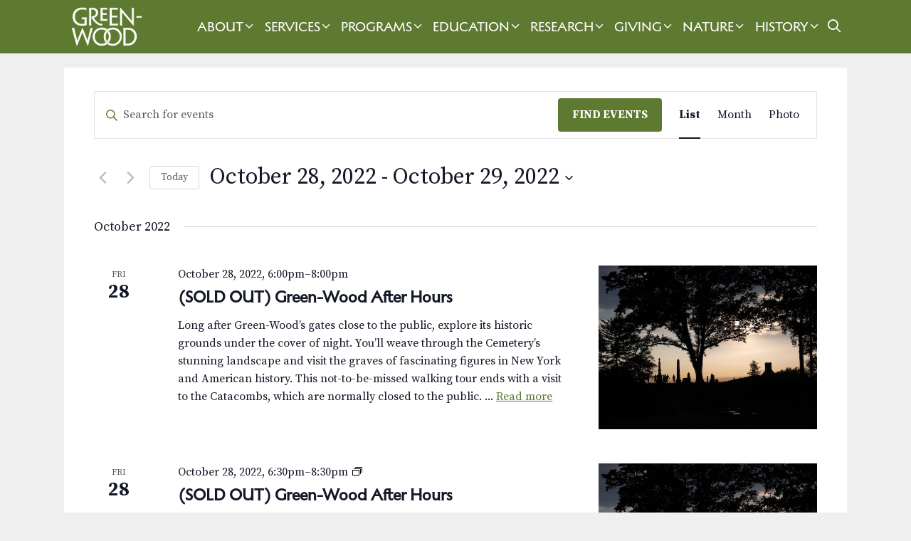

--- FILE ---
content_type: text/html; charset=UTF-8
request_url: https://www.green-wood.com/calendar/list/page/2/?tribe-bar-date=2022-10-23
body_size: 31246
content:
<!DOCTYPE html>
<html lang="en-US">
<head>
	<meta charset="UTF-8">
	<link rel="profile" href="https://gmpg.org/xfn/11">
	<link rel='stylesheet' id='tribe-events-views-v2-bootstrap-datepicker-styles-css' href='https://gwc-14060.kxcdn.com/wp-content/plugins/the-events-calendar/vendor/bootstrap-datepicker/css/bootstrap-datepicker.standalone.min.css?ver=6.15.11' media='all' />
<link rel='stylesheet' id='tec-variables-skeleton-css' href='https://gwc-14060.kxcdn.com/wp-content/plugins/the-events-calendar/common/build/css/variables-skeleton.css?ver=6.9.10' media='all' />
<link rel='stylesheet' id='tribe-common-skeleton-style-css' href='https://gwc-14060.kxcdn.com/wp-content/plugins/the-events-calendar/common/build/css/common-skeleton.css?ver=6.9.10' media='all' />
<link rel='stylesheet' id='tribe-tooltipster-css-css' href='https://gwc-14060.kxcdn.com/wp-content/plugins/the-events-calendar/common/vendor/tooltipster/tooltipster.bundle.min.css?ver=6.9.10' media='all' />
<link rel='stylesheet' id='tribe-events-views-v2-skeleton-css' href='https://gwc-14060.kxcdn.com/wp-content/plugins/the-events-calendar/build/css/views-skeleton.css?ver=6.15.11' media='all' />
<link rel='stylesheet' id='tec-variables-full-css' href='https://gwc-14060.kxcdn.com/wp-content/plugins/the-events-calendar/common/build/css/variables-full.css?ver=6.9.10' media='all' />
<link rel='stylesheet' id='tribe-common-full-style-css' href='https://gwc-14060.kxcdn.com/wp-content/plugins/the-events-calendar/common/build/css/common-full.css?ver=6.9.10' media='all' />
<link rel='stylesheet' id='tribe-events-views-v2-full-css' href='https://gwc-14060.kxcdn.com/wp-content/plugins/the-events-calendar/build/css/views-full.css?ver=6.15.11' media='all' />
<link rel='stylesheet' id='tribe-events-views-v2-print-css' href='https://gwc-14060.kxcdn.com/wp-content/plugins/the-events-calendar/build/css/views-print.css?ver=6.15.11' media='print' />
<link rel='stylesheet' id='tribe-events-pro-views-v2-print-css' href='https://gwc-14060.kxcdn.com/wp-content/plugins/events-calendar-pro/build/css/views-print.css?ver=7.7.9' media='print' />
<meta name='robots' content='index, follow, max-image-preview:large, max-snippet:-1, max-video-preview:-1' />
	<style>img:is([sizes="auto" i], [sizes^="auto," i]) { contain-intrinsic-size: 3000px 1500px }</style>
	<meta name="viewport" content="width=device-width, initial-scale=1">
	<!-- This site is optimized with the Yoast SEO plugin v26.2 - https://yoast.com/wordpress/plugins/seo/ -->
	<title>Events from November 28, 2010 &#8211; January 5, 2011 &#8211; Page 2 &#8211; Green-Wood</title><link rel="preload" href="https://gwc-14060.kxcdn.com/wp-content/uploads/2024/10/gw-mono-mobile-white.png" as="image" fetchpriority="high"><link rel="preload" href="https://gwc-14060.kxcdn.com/wp-content/uploads/2024/08/white-wordmark.png" as="image" fetchpriority="high"><link rel="preload" href="https://gwc-14060.kxcdn.com/wp-content/uploads/2022/08/After-Hours.jpg" as="image" imagesrcset="https://gwc-14060.kxcdn.com/wp-content/uploads/2022/08/After-Hours-300x225.jpg 300w, https://gwc-14060.kxcdn.com/wp-content/uploads/2022/08/After-Hours.jpg 560w" fetchpriority="high"><link rel="preload" href="https://use.fontawesome.com/releases/v5.5.0/webfonts/fa-solid-900.woff2" as="font" type="font/woff2" crossorigin><link rel="preload" href="https://use.fontawesome.com/releases/v5.5.0/webfonts/fa-brands-400.woff2" as="font" type="font/woff2" crossorigin><link rel="preload" href="https://gwc-14060.kxcdn.com/wp-content/themes/generatepress/assets/fonts/generatepress.woff2" as="font" type="font/woff2" crossorigin>
	<link rel="canonical" href="https://www.green-wood.com/calendar/page/2/" />
	<meta property="og:locale" content="en_US" />
	<meta property="og:type" content="website" />
	<meta property="og:title" content="Events Archive - Page 2 of 393 - Green-Wood" />
	<meta property="og:url" content="https://www.green-wood.com/calendar/" />
	<meta property="og:site_name" content="Green-Wood" />
	<meta name="twitter:card" content="summary_large_image" />
	<meta name="twitter:site" content="@greenwoodhf" />
	<script type="application/ld+json" class="yoast-schema-graph">{"@context":"https://schema.org","@graph":[{"@type":"CollectionPage","@id":"https://www.green-wood.com/calendar/","url":"https://www.green-wood.com/calendar/page/2/","name":"Events Archive - Page 2 of 393 - Green-Wood","isPartOf":{"@id":"https://www.green-wood.com/#website"},"primaryImageOfPage":{"@id":"https://www.green-wood.com/calendar/page/2/#primaryimage"},"image":{"@id":"https://www.green-wood.com/calendar/page/2/#primaryimage"},"thumbnailUrl":"https://gwc-14060.kxcdn.com/wp-content/uploads/2024/03/After-Hours-sunset.jpg","breadcrumb":{"@id":"https://www.green-wood.com/calendar/page/2/#breadcrumb"},"inLanguage":"en-US"},{"@type":"ImageObject","inLanguage":"en-US","@id":"https://www.green-wood.com/calendar/page/2/#primaryimage","url":"https://gwc-14060.kxcdn.com/wp-content/uploads/2024/03/After-Hours-sunset.jpg","contentUrl":"https://gwc-14060.kxcdn.com/wp-content/uploads/2024/03/After-Hours-sunset.jpg","width":560,"height":420,"caption":"dusk light on monuments"},{"@type":"BreadcrumbList","@id":"https://www.green-wood.com/calendar/page/2/#breadcrumb","itemListElement":[{"@type":"ListItem","position":1,"name":"Home","item":"https://www.green-wood.com/"},{"@type":"ListItem","position":2,"name":"Events"}]},{"@type":"WebSite","@id":"https://www.green-wood.com/#website","url":"https://www.green-wood.com/","name":"The Green-Wood Cemetery","description":"National Historic Landmark in Brooklyn, NY","publisher":{"@id":"https://www.green-wood.com/#organization"},"potentialAction":[{"@type":"SearchAction","target":{"@type":"EntryPoint","urlTemplate":"https://www.green-wood.com/?s={search_term_string}"},"query-input":{"@type":"PropertyValueSpecification","valueRequired":true,"valueName":"search_term_string"}}],"inLanguage":"en-US"},{"@type":"Organization","@id":"https://www.green-wood.com/#organization","name":"The Green-Wood Historic Fund","url":"https://www.green-wood.com/","logo":{"@type":"ImageObject","inLanguage":"en-US","@id":"https://www.green-wood.com/#/schema/logo/image/","url":"https://gwc-14060.kxcdn.com/wp-content/uploads/2022/01/signup-logo.png","contentUrl":"https://gwc-14060.kxcdn.com/wp-content/uploads/2022/01/signup-logo.png","width":500,"height":308,"caption":"The Green-Wood Historic Fund"},"image":{"@id":"https://www.green-wood.com/#/schema/logo/image/"},"sameAs":["https://www.facebook.com/pages/The-Green-Wood-Cemetery/168452476528119","https://x.com/greenwoodhf","https://instagram.com/historicgreenwood"]}]}</script>
	<!-- / Yoast SEO plugin. -->


<link rel='dns-prefetch' href='//challenges.cloudflare.com' />
<link rel='dns-prefetch' href='//use.fontawesome.com' />
<link href='https://fonts.gstatic.com' crossorigin rel='preconnect' />
<link href='https://fonts.googleapis.com' crossorigin rel='preconnect' />
<link rel="alternate" type="text/calendar" title="Green-Wood &raquo; iCal Feed" href="https://www.green-wood.com/calendar/?ical=1" />
<link rel='stylesheet' id='generatepress-fonts-css' href='https://gwc-14060.kxcdn.com/wp-content/uploads/generatepress/fonts/fonts.css?ver=1731603313' media='all' />
<link rel='stylesheet' id='tribe-events-block-event-datetime-css' href='https://gwc-14060.kxcdn.com/wp-content/plugins/the-events-calendar/build/event-datetime/frontend.css?ver=6.15.11' media='all' />
<link rel='stylesheet' id='tribe-events-block-event-links-css' href='https://gwc-14060.kxcdn.com/wp-content/plugins/the-events-calendar/build/event-links/frontend.css?ver=6.15.11' media='all' />
<link rel='stylesheet' id='tribe-events-virtual-skeleton-css' href='https://gwc-14060.kxcdn.com/wp-content/plugins/events-calendar-pro/build/css/events-virtual-skeleton.css?ver=7.7.9' media='all' />
<link rel='stylesheet' id='tribe-events-virtual-full-css' href='https://gwc-14060.kxcdn.com/wp-content/plugins/events-calendar-pro/build/css/events-virtual-full.css?ver=7.7.9' media='all' />
<link rel='stylesheet' id='tec-events-pro-single-css' href='https://gwc-14060.kxcdn.com/wp-content/plugins/events-calendar-pro/build/css/events-single.css?ver=7.7.9' media='all' />
<link rel='stylesheet' id='tribe-events-pro-mini-calendar-block-styles-css' href='https://gwc-14060.kxcdn.com/wp-content/plugins/events-calendar-pro/build/css/tribe-events-pro-mini-calendar-block.css?ver=7.7.9' media='all' />
<link rel='stylesheet' id='wp-block-library-css' href='https://gwc-14060.kxcdn.com/wp-includes/css/dist/block-library/style.min.css?ver=6.8.3' media='all' />
<style id='classic-theme-styles-inline-css'>
/*! This file is auto-generated */
.wp-block-button__link{color:#fff;background-color:#32373c;border-radius:9999px;box-shadow:none;text-decoration:none;padding:calc(.667em + 2px) calc(1.333em + 2px);font-size:1.125em}.wp-block-file__button{background:#32373c;color:#fff;text-decoration:none}
</style>
<link rel='stylesheet' id='ugb-style-css-v2-css' href='https://gwc-14060.kxcdn.com/wp-content/plugins/stackable-ultimate-gutenberg-blocks-premium/dist/deprecated/frontend_blocks_deprecated_v2.css?ver=3.19.3' media='all' />
<style id='ugb-style-css-v2-inline-css'>
:root {--stk-block-width-default-detected: 1200px;}
:root {
			--content-width: 1100px;
		}
</style>
<link rel='stylesheet' id='ugb-style-css-premium-v2-css' href='https://gwc-14060.kxcdn.com/wp-content/plugins/stackable-ultimate-gutenberg-blocks-premium/dist/deprecated/frontend_blocks_deprecated_v2__premium_only.css?ver=3.19.3' media='all' />
<style id='pdfemb-pdf-embedder-viewer-style-inline-css'>
.wp-block-pdfemb-pdf-embedder-viewer{max-width:none}

</style>
<style id='global-styles-inline-css'>
:root{--wp--preset--aspect-ratio--square: 1;--wp--preset--aspect-ratio--4-3: 4/3;--wp--preset--aspect-ratio--3-4: 3/4;--wp--preset--aspect-ratio--3-2: 3/2;--wp--preset--aspect-ratio--2-3: 2/3;--wp--preset--aspect-ratio--16-9: 16/9;--wp--preset--aspect-ratio--9-16: 9/16;--wp--preset--color--black: #000000;--wp--preset--color--cyan-bluish-gray: #abb8c3;--wp--preset--color--white: #ffffff;--wp--preset--color--pale-pink: #f78da7;--wp--preset--color--vivid-red: #cf2e2e;--wp--preset--color--luminous-vivid-orange: #ff6900;--wp--preset--color--luminous-vivid-amber: #fcb900;--wp--preset--color--light-green-cyan: #7bdcb5;--wp--preset--color--vivid-green-cyan: #00d084;--wp--preset--color--pale-cyan-blue: #8ed1fc;--wp--preset--color--vivid-cyan-blue: #0693e3;--wp--preset--color--vivid-purple: #9b51e0;--wp--preset--color--contrast: var(--contrast);--wp--preset--color--contrast-2: var(--contrast-2);--wp--preset--color--contrast-3: var(--contrast-3);--wp--preset--color--base: var(--base);--wp--preset--color--base-2: var(--base-2);--wp--preset--color--base-3: var(--base-3);--wp--preset--color--accent: var(--accent);--wp--preset--color--light-green: var(--light-green);--wp--preset--color--weir-green: var(--weir-green);--wp--preset--color--deep-green: var(--deep-green);--wp--preset--gradient--vivid-cyan-blue-to-vivid-purple: linear-gradient(135deg,rgba(6,147,227,1) 0%,rgb(155,81,224) 100%);--wp--preset--gradient--light-green-cyan-to-vivid-green-cyan: linear-gradient(135deg,rgb(122,220,180) 0%,rgb(0,208,130) 100%);--wp--preset--gradient--luminous-vivid-amber-to-luminous-vivid-orange: linear-gradient(135deg,rgba(252,185,0,1) 0%,rgba(255,105,0,1) 100%);--wp--preset--gradient--luminous-vivid-orange-to-vivid-red: linear-gradient(135deg,rgba(255,105,0,1) 0%,rgb(207,46,46) 100%);--wp--preset--gradient--very-light-gray-to-cyan-bluish-gray: linear-gradient(135deg,rgb(238,238,238) 0%,rgb(169,184,195) 100%);--wp--preset--gradient--cool-to-warm-spectrum: linear-gradient(135deg,rgb(74,234,220) 0%,rgb(151,120,209) 20%,rgb(207,42,186) 40%,rgb(238,44,130) 60%,rgb(251,105,98) 80%,rgb(254,248,76) 100%);--wp--preset--gradient--blush-light-purple: linear-gradient(135deg,rgb(255,206,236) 0%,rgb(152,150,240) 100%);--wp--preset--gradient--blush-bordeaux: linear-gradient(135deg,rgb(254,205,165) 0%,rgb(254,45,45) 50%,rgb(107,0,62) 100%);--wp--preset--gradient--luminous-dusk: linear-gradient(135deg,rgb(255,203,112) 0%,rgb(199,81,192) 50%,rgb(65,88,208) 100%);--wp--preset--gradient--pale-ocean: linear-gradient(135deg,rgb(255,245,203) 0%,rgb(182,227,212) 50%,rgb(51,167,181) 100%);--wp--preset--gradient--electric-grass: linear-gradient(135deg,rgb(202,248,128) 0%,rgb(113,206,126) 100%);--wp--preset--gradient--midnight: linear-gradient(135deg,rgb(2,3,129) 0%,rgb(40,116,252) 100%);--wp--preset--font-size--small: 13px;--wp--preset--font-size--medium: 20px;--wp--preset--font-size--large: 36px;--wp--preset--font-size--x-large: 42px;--wp--preset--spacing--20: 0.44rem;--wp--preset--spacing--30: 0.67rem;--wp--preset--spacing--40: 1rem;--wp--preset--spacing--50: 1.5rem;--wp--preset--spacing--60: 2.25rem;--wp--preset--spacing--70: 3.38rem;--wp--preset--spacing--80: 5.06rem;--wp--preset--shadow--natural: 6px 6px 9px rgba(0, 0, 0, 0.2);--wp--preset--shadow--deep: 12px 12px 50px rgba(0, 0, 0, 0.4);--wp--preset--shadow--sharp: 6px 6px 0px rgba(0, 0, 0, 0.2);--wp--preset--shadow--outlined: 6px 6px 0px -3px rgba(255, 255, 255, 1), 6px 6px rgba(0, 0, 0, 1);--wp--preset--shadow--crisp: 6px 6px 0px rgba(0, 0, 0, 1);}:where(.is-layout-flex){gap: 0.5em;}:where(.is-layout-grid){gap: 0.5em;}body .is-layout-flex{display: flex;}.is-layout-flex{flex-wrap: wrap;align-items: center;}.is-layout-flex > :is(*, div){margin: 0;}body .is-layout-grid{display: grid;}.is-layout-grid > :is(*, div){margin: 0;}:where(.wp-block-columns.is-layout-flex){gap: 2em;}:where(.wp-block-columns.is-layout-grid){gap: 2em;}:where(.wp-block-post-template.is-layout-flex){gap: 1.25em;}:where(.wp-block-post-template.is-layout-grid){gap: 1.25em;}.has-black-color{color: var(--wp--preset--color--black) !important;}.has-cyan-bluish-gray-color{color: var(--wp--preset--color--cyan-bluish-gray) !important;}.has-white-color{color: var(--wp--preset--color--white) !important;}.has-pale-pink-color{color: var(--wp--preset--color--pale-pink) !important;}.has-vivid-red-color{color: var(--wp--preset--color--vivid-red) !important;}.has-luminous-vivid-orange-color{color: var(--wp--preset--color--luminous-vivid-orange) !important;}.has-luminous-vivid-amber-color{color: var(--wp--preset--color--luminous-vivid-amber) !important;}.has-light-green-cyan-color{color: var(--wp--preset--color--light-green-cyan) !important;}.has-vivid-green-cyan-color{color: var(--wp--preset--color--vivid-green-cyan) !important;}.has-pale-cyan-blue-color{color: var(--wp--preset--color--pale-cyan-blue) !important;}.has-vivid-cyan-blue-color{color: var(--wp--preset--color--vivid-cyan-blue) !important;}.has-vivid-purple-color{color: var(--wp--preset--color--vivid-purple) !important;}.has-black-background-color{background-color: var(--wp--preset--color--black) !important;}.has-cyan-bluish-gray-background-color{background-color: var(--wp--preset--color--cyan-bluish-gray) !important;}.has-white-background-color{background-color: var(--wp--preset--color--white) !important;}.has-pale-pink-background-color{background-color: var(--wp--preset--color--pale-pink) !important;}.has-vivid-red-background-color{background-color: var(--wp--preset--color--vivid-red) !important;}.has-luminous-vivid-orange-background-color{background-color: var(--wp--preset--color--luminous-vivid-orange) !important;}.has-luminous-vivid-amber-background-color{background-color: var(--wp--preset--color--luminous-vivid-amber) !important;}.has-light-green-cyan-background-color{background-color: var(--wp--preset--color--light-green-cyan) !important;}.has-vivid-green-cyan-background-color{background-color: var(--wp--preset--color--vivid-green-cyan) !important;}.has-pale-cyan-blue-background-color{background-color: var(--wp--preset--color--pale-cyan-blue) !important;}.has-vivid-cyan-blue-background-color{background-color: var(--wp--preset--color--vivid-cyan-blue) !important;}.has-vivid-purple-background-color{background-color: var(--wp--preset--color--vivid-purple) !important;}.has-black-border-color{border-color: var(--wp--preset--color--black) !important;}.has-cyan-bluish-gray-border-color{border-color: var(--wp--preset--color--cyan-bluish-gray) !important;}.has-white-border-color{border-color: var(--wp--preset--color--white) !important;}.has-pale-pink-border-color{border-color: var(--wp--preset--color--pale-pink) !important;}.has-vivid-red-border-color{border-color: var(--wp--preset--color--vivid-red) !important;}.has-luminous-vivid-orange-border-color{border-color: var(--wp--preset--color--luminous-vivid-orange) !important;}.has-luminous-vivid-amber-border-color{border-color: var(--wp--preset--color--luminous-vivid-amber) !important;}.has-light-green-cyan-border-color{border-color: var(--wp--preset--color--light-green-cyan) !important;}.has-vivid-green-cyan-border-color{border-color: var(--wp--preset--color--vivid-green-cyan) !important;}.has-pale-cyan-blue-border-color{border-color: var(--wp--preset--color--pale-cyan-blue) !important;}.has-vivid-cyan-blue-border-color{border-color: var(--wp--preset--color--vivid-cyan-blue) !important;}.has-vivid-purple-border-color{border-color: var(--wp--preset--color--vivid-purple) !important;}.has-vivid-cyan-blue-to-vivid-purple-gradient-background{background: var(--wp--preset--gradient--vivid-cyan-blue-to-vivid-purple) !important;}.has-light-green-cyan-to-vivid-green-cyan-gradient-background{background: var(--wp--preset--gradient--light-green-cyan-to-vivid-green-cyan) !important;}.has-luminous-vivid-amber-to-luminous-vivid-orange-gradient-background{background: var(--wp--preset--gradient--luminous-vivid-amber-to-luminous-vivid-orange) !important;}.has-luminous-vivid-orange-to-vivid-red-gradient-background{background: var(--wp--preset--gradient--luminous-vivid-orange-to-vivid-red) !important;}.has-very-light-gray-to-cyan-bluish-gray-gradient-background{background: var(--wp--preset--gradient--very-light-gray-to-cyan-bluish-gray) !important;}.has-cool-to-warm-spectrum-gradient-background{background: var(--wp--preset--gradient--cool-to-warm-spectrum) !important;}.has-blush-light-purple-gradient-background{background: var(--wp--preset--gradient--blush-light-purple) !important;}.has-blush-bordeaux-gradient-background{background: var(--wp--preset--gradient--blush-bordeaux) !important;}.has-luminous-dusk-gradient-background{background: var(--wp--preset--gradient--luminous-dusk) !important;}.has-pale-ocean-gradient-background{background: var(--wp--preset--gradient--pale-ocean) !important;}.has-electric-grass-gradient-background{background: var(--wp--preset--gradient--electric-grass) !important;}.has-midnight-gradient-background{background: var(--wp--preset--gradient--midnight) !important;}.has-small-font-size{font-size: var(--wp--preset--font-size--small) !important;}.has-medium-font-size{font-size: var(--wp--preset--font-size--medium) !important;}.has-large-font-size{font-size: var(--wp--preset--font-size--large) !important;}.has-x-large-font-size{font-size: var(--wp--preset--font-size--x-large) !important;}
:where(.wp-block-post-template.is-layout-flex){gap: 1.25em;}:where(.wp-block-post-template.is-layout-grid){gap: 1.25em;}
:where(.wp-block-columns.is-layout-flex){gap: 2em;}:where(.wp-block-columns.is-layout-grid){gap: 2em;}
:root :where(.wp-block-pullquote){font-size: 1.5em;line-height: 1.6;}
</style>
<link rel="stylesheet" id="dnd-upload-cf7-css" href="https://gwc-14060.kxcdn.com/wp-content/cache/perfmatters/www.green-wood.com/minify/6f685b6a3911.dnd-upload-cf7.min.css?ver=1.1.0" media="all">
<link rel='stylesheet' id='font-awesome-css' href='//use.fontawesome.com/releases/v5.5.0/css/all.css?ver=5.5.0' media='all' />
<link rel="stylesheet" id="parent-style-css" href="https://gwc-14060.kxcdn.com/wp-content/cache/perfmatters/www.green-wood.com/minify/903337441431.style.min.css?ver=6.8.3" media="all">
<link rel='stylesheet' id='generate-style-css' href='https://gwc-14060.kxcdn.com/wp-content/themes/generatepress/assets/css/all.min.css?ver=3.6.0' media='all' />
<style id='generate-style-inline-css'>
@media (max-width: 1070px){.main-navigation .menu-toggle,.main-navigation .mobile-bar-items,.sidebar-nav-mobile:not(#sticky-placeholder){display:block;}.main-navigation ul,.gen-sidebar-nav{display:none;}[class*="nav-float-"] .site-header .inside-header > *{float:none;clear:both;}}
.dynamic-author-image-rounded{border-radius:100%;}.dynamic-featured-image, .dynamic-author-image{vertical-align:middle;}.one-container.blog .dynamic-content-template:not(:last-child), .one-container.archive .dynamic-content-template:not(:last-child){padding-bottom:0px;}.dynamic-entry-excerpt > p:last-child{margin-bottom:0px;}
</style>
<link rel='stylesheet' id='generate-font-icons-css' href='https://gwc-14060.kxcdn.com/wp-content/themes/generatepress/assets/css/components/font-icons.min.css?ver=3.6.0' media='all' />
<link rel='stylesheet' id='generate-google-fonts-css' href='https://fonts.googleapis.com/css?family=Source+Serif+Pro%3Aregular%2C600%2C700&#038;display=auto&#038;ver=3.6.0' media='all' />
<link rel='stylesheet' id='generatepress-dynamic-css' href='https://gwc-14060.kxcdn.com/wp-content/uploads/generatepress/style.min.css?ver=1763568846' media='all' />
<link rel="stylesheet" id="generate-child-css" href="https://gwc-14060.kxcdn.com/wp-content/cache/perfmatters/www.green-wood.com/minify/007842730fd2.style.min.css?ver=1732020095" media="all">
<link rel='stylesheet' id='generate-blog-images-css' href='https://gwc-14060.kxcdn.com/wp-content/plugins/gp-premium/blog/functions/css/featured-images.min.css?ver=2.5.5' media='all' />
<link rel='stylesheet' id='generate-sticky-css' href='https://gwc-14060.kxcdn.com/wp-content/plugins/gp-premium/menu-plus/functions/css/sticky.min.css?ver=2.5.5' media='all' />
<link rel='stylesheet' id='generate-navigation-branding-css' href='https://gwc-14060.kxcdn.com/wp-content/plugins/gp-premium/menu-plus/functions/css/navigation-branding.min.css?ver=2.5.5' media='all' />
<style id='generate-navigation-branding-inline-css'>
@media (max-width: 1070px){.site-header, #site-navigation, #sticky-navigation{display:none !important;opacity:0.0;}#mobile-header{display:block !important;width:100% !important;}#mobile-header .main-nav > ul{display:none;}#mobile-header.toggled .main-nav > ul, #mobile-header .menu-toggle, #mobile-header .mobile-bar-items{display:block;}#mobile-header .main-nav{-ms-flex:0 0 100%;flex:0 0 100%;-webkit-box-ordinal-group:5;-ms-flex-order:4;order:4;}}.navigation-branding img, .site-logo.mobile-header-logo img{height:75px;width:auto;}.navigation-branding .main-title{line-height:75px;}@media (max-width: 1110px){#site-navigation .navigation-branding, #sticky-navigation .navigation-branding{margin-left:10px;}}@media (max-width: 1070px){.main-navigation:not(.slideout-navigation) .main-nav{-ms-flex:0 0 100%;flex:0 0 100%;}.main-navigation:not(.slideout-navigation) .inside-navigation{-ms-flex-wrap:wrap;flex-wrap:wrap;display:-webkit-box;display:-ms-flexbox;display:flex;}.nav-aligned-center .navigation-branding, .nav-aligned-left .navigation-branding{margin-right:auto;}.nav-aligned-center  .main-navigation.has-branding:not(.slideout-navigation) .inside-navigation .main-nav,.nav-aligned-center  .main-navigation.has-sticky-branding.navigation-stick .inside-navigation .main-nav,.nav-aligned-left  .main-navigation.has-branding:not(.slideout-navigation) .inside-navigation .main-nav,.nav-aligned-left  .main-navigation.has-sticky-branding.navigation-stick .inside-navigation .main-nav{margin-right:0px;}.navigation-branding img, .site-logo.mobile-header-logo{height:46px;}.navigation-branding .main-title{line-height:46px;}}
</style>
<script src="https://gwc-14060.kxcdn.com/wp-includes/js/jquery/jquery.min.js?ver=3.7.1" id="jquery-core-js"></script>
<script src="https://gwc-14060.kxcdn.com/wp-content/plugins/the-events-calendar/common/build/js/tribe-common.js?ver=9c44e11f3503a33e9540" id="tribe-common-js" defer></script>
<script src="https://gwc-14060.kxcdn.com/wp-content/plugins/the-events-calendar/build/js/views/breakpoints.js?ver=4208de2df2852e0b91ec" id="tribe-events-views-v2-breakpoints-js" defer></script>
<script id="ugb-block-frontend-js-v2-js-extra" defer src="[data-uri]"></script>
<script src="https://gwc-14060.kxcdn.com/wp-content/plugins/stackable-ultimate-gutenberg-blocks-premium/dist/deprecated/frontend_blocks_deprecated_v2.js?ver=3.19.3" id="ugb-block-frontend-js-v2-js" defer></script>
<script src="https://gwc-14060.kxcdn.com/wp-content/plugins/stackable-ultimate-gutenberg-blocks-premium/dist/deprecated/frontend_blocks_deprecated_v2__premium_only.js?ver=3.19.3" id="ugb-block-frontend-js-premium-v2-js" defer></script>
<script src="https://gwc-14060.kxcdn.com/wp-content/cache/perfmatters/www.green-wood.com/minify/f9d4fee139f7.jquery.watermark.min.js?ver=6.8.3" id="jquery_watermark-js" defer></script>
<script async src="https://gwc-14060.kxcdn.com/wp-content/uploads/perfmatters/gtagv4.js?id=G-DHVFHXN54T"></script><script defer src="[data-uri]"></script><meta name="tec-api-version" content="v1"><meta name="tec-api-origin" content="https://www.green-wood.com"><link rel="alternate" href="https://www.green-wood.com/wp-json/tribe/events/v1/" /><style>
	.entry-content {margin-top: 0px!important}
	.inside-article {padding: 0px 40px!important}
</style><link rel="icon" href="https://gwc-14060.kxcdn.com/wp-content/uploads/2024/09/cropped-weir-square-32x32.png" sizes="32x32" />
<link rel="icon" href="https://gwc-14060.kxcdn.com/wp-content/uploads/2024/09/cropped-weir-square-192x192.png" sizes="192x192" />
<link rel="apple-touch-icon" href="https://gwc-14060.kxcdn.com/wp-content/uploads/2024/09/cropped-weir-square-180x180.png" />
<meta name="msapplication-TileImage" content="https://gwc-14060.kxcdn.com/wp-content/uploads/2024/09/cropped-weir-square-270x270.png" />
		<style id="wp-custom-css">
			
.hidethis {display:none}

/* vital records mobile and spacing maximizing fixes */
.e1n4b2jv0, .ant-row {padding:0px!important}

p a {text-decoration:underline!important
}

.tribe-events-after-html p {line-height:1em!important}

.tribe-events-calendar-month__header {display:none}

/*
body.home .tribe-events-view.alignwide
{margin-left: auto!important}
*/ 

.tribe-events-view.alignwide
{margin-left: -40px!important}

button {padding: 10px}

.nav-aligned-left .main-navigation.has-branding:not(.slideout-navigation) .inside-navigation .main-nav {
    flex-grow: inherit;
}

.nav-aligned-left .navigation-branding {
	margin-right: auto
}
	 
.main-navigation .main-nav ul ul li a {font-size:16px!important}

.menu-item-has-children .dropdown-menu-toggle {
	padding-right:2px!important;
	padding-left:2px!important}

@font-face {
    font-family: 'Melanzane';
    src: url('https://www.green-wood.com/wp-content/themes/generatepress-child/fonts/melanzane/Melanzane.eot');
    src: url('https://www.green-wood.com/wp-content/themes/generatepress-child/fonts/melanzane/Melanzane.eot?#iefix') format('embedded-opentype'), url('https://gwc-14060.kxcdn.com/wp-content/themes/generatepress-child/fonts/melanzane/Melanzane.woff2') format('woff2'), url('https://gwc-14060.kxcdn.com/wp-content/themes/generatepress-child/fonts/melanzane/Melanzane.woff') format('woff');
    font-weight: 400;
    font-style: normal;
}

/* new site
@font-face {
    font-family: 'Melanzane';
    src: url('https://www.green-wood.com/wp-content/themes/generatepress-child/fonts/melanzane/Melanzane-Thin.eot');
    src: url('https://www.green-wood.com/wp-content/themes/generatepress-child/fonts/melanzane/Melanzane-Thin.eot?#iefix') format('embedded-opentype'), url('Melanzane-Thin.woff2') format('woff2'), url('Melanzane-Thin.woff') format('woff');
    font-weight: 250;
    font-style: normal;
}

@font-face {
    font-family: 'Melanzane';
    src: url('https://www.green-wood.com/wp-content/themes/generatepress-child/fonts/melanzane/Melanzane-Bold.eot');
    src: url('https://www.green-wood.com/wp-content/themes/generatepress-child/fonts/melanzane/Melanzane-Bold.eot?#iefix') format('embedded-opentype'), url('https://gwc-14060.kxcdn.com/wp-content/themes/generatepress-child/fonts/melanzane/Melanzane-Bold.woff2') format('woff2'), url('https://gwc-14060.kxcdn.com/wp-content/themes/generatepress-child/fonts/melanzane/Melanzane-Bold.woff') format('woff');
    font-weight: 700;
    font-style: normal;
} */


/* above for reskin only */

.tribe-events-sub-nav li a {background:#fff!important; padding:0px!important}

.main-navigation .main-nav li.current-menu-parent:has(li:hover) {
    background-color: #5e7930;
}

.main-navigation.navigation-stick .main-nav li.current-menu-parent:has(li:hover) {
    background-color: #202e1b;
}

.main-navigation .main-nav ul li[class*="current-menu-"].researchnav > a:hover {
    background: #5e7930!important;
}
.main-navigation .main-nav ul li[class*="current-menu-"].researchnav > a:active {
    background: #1c4220!important;
}

.main-navigation .main-nav ul li[class*="current-menu-"].researchnav2 > a:hover {
    background: #5e7930!important;
}

.main-navigation.navigation-stick .main-nav ul li[class*="current-menu-"]>a:hover {background: #1c4220!important}

.main-navigation .main-nav ul ul li[class*="current-menu-"].researchnav2 > a:hover
{background: #5e7930!important}

.stk-block-column.spread-column.home-column:not(:has(.cta-4:hover)):hover {background-image: url("https://gwc-14060.kxcdn.com/wp-content/uploads/2025/11/sunday-cemetery-2025-dark.jpg")!important}

.stk-block-column.spread-column.home-column-2:not(:has(.cta-4:hover)):hover {background-image: url("https://gwc-14060.kxcdn.com/wp-content/uploads/2025/06/home-new-cemetery-services-large-dark.jpg")!important}

.stk-block-column.spread-column.visit-column:not(:has(.cta-4:hover)):hover {background-image: url("https://gwc-14060.kxcdn.com/wp-content/uploads/2025/10/Explore-on-Your-Own_Creative-Time-dark-featured.jpg")!important}

.stk-block-column.spread-column.visit-column-2:not(:has(.cta-4:hover)):hover {background-image: url("https://gwc-14060.kxcdn.com/wp-content/uploads/2025/10/PlanYourVisitMap-dark-featured.jpg")!important}

.stk-block-column.spread-column.services-column:not(:has(.cta-4:hover)):hover {background-image: url("https://gwc-14060.kxcdn.com/wp-content/uploads/2025/06/burial-landing-page-dark.jpg")!important}

.stk-block-column.spread-column.services-column-2:not(:has(.cta-4:hover)):hover {background-image: url("https://gwc-14060.kxcdn.com/wp-content/uploads/2025/06/cremation-landing-page-dark.jpg")!important}

.stk-block-column.spread-column.history-column-1:not(:has(.quote-1:hover)):hover {background-image: url("https://gwc-14060.kxcdn.com/wp-content/uploads/2024/02/archives-history-shelf-items.jpg")!important}

.stk-block-column.spread-column.history-column-2:not(:has(.quote-2:hover)):hover {background-image: url("https://gwc-14060.kxcdn.com/wp-content/uploads/2024/02/mausoleum-history-blueprint-delafield.jpg")!important}

.stk-block-column.spread-column.nature-column-1:not(:has(.quote-1:hover)):hover {background-image: url("https://gwc-14060.kxcdn.com/wp-content/uploads/2024/02/fungi-nature-bg.jpg")!important}

.stk-block-column.spread-column.nature-column-2:not(:has(.nature-beetle:hover)):hover {background-image: url("https://gwc-14060.kxcdn.com/wp-content/uploads/2024/02/grasslands-nature-bg.jpg")!important}

.topmargin {margin-top:-40px!important}

/* .stk-block-icon-label .stk-block-icon {flex: 10px!important} */
.tribe-events-schedule__all-day {
    display: none;
}
.tribe-common .tribe-common-h8 {
	font-size:16px!important;
	line-height:1.4em;
	text-transform:none!important;
}
.tribe-events-calendar-month__calendar-event-title {
	font-family:'Melanzane'!important;
	text-transform:uppercase!important;
}
.tribe-events-calendar-month__day-date-daynum {font-size:	20px; font-family:'Melanzane'}

.tribe-events-calendar-month__more-events-link {
	font-size:12px!important
}
.tribe-events .tribe-events-calendar-month__calendar-event-datetime>* {
    font-size: 12px!important;
}
.tribe-events-calendar-month__multiday-event-wrapper {
    height: 1.5em!important;
}
#tribe-events-content a, .tribe-events-event-meta a, .read-more {
    color: #5E7930!important;
}
#tribe-events-content a:hover, .tribe-events-event-meta a:hover, .read-more:hover {
    color: #1e73be!important;
}
.tribe-common-l-container {padding-top:3%!important}

.wp-block-image .alignright {
    float: right;
    margin: 0 0 .5em 1.5em
}
.wpcf7-list-item {margin-right:10px}
.ugb-cta__description {font-family:Source Serif Pro, serif!important}
.no-sidebar .entry-content .alignfull {
    margin-left: calc(-49vw / 2 + 100% / 2);
    margin-right: calc(-50vw / 2 + 100% / 2);
    max-width: 50vw;
    width: auto;
}

.one-line-height {line-height:1em!important}
.google-maps {
        position: relative;
        padding-bottom: 75%;
        height: 0;
        overflow: hidden;
    }
    .google-maps iframe {
        position: absolute;
        top: 0;
        left: 0;
        width: 100% !important;
        height: 100% !important;
    }

.remove-p-margin p {margin-bottom:0px!important}
.no-bottom-margin {margin-bottom:0px!important}

.sr-only {
  clip: rect(0 0 0 0);
  clip-path: inset(50%);
  height: 1px;
  overflow: hidden;
  position: absolute;
  white-space: nowrap;
  width: 1px;
}
.exploreryes {display:none!important}
@media screen and (-ms-high-contrast: active), screen and (-ms-high-contrast: none) {
  /* IE10+ specific styles go here */
	.explorerno {display:none!important}
	.exploreryes {display:inline!important}
}
.top-bar {font-weight: bold;
	font-size: 16px; display:none}
.home .top-bar {
    display: none;
}
.copyright-bar {text-align:center}
blockquote {
    font-size: 1em;
}
.smText td { 
	font-family: Source Serif Pro, serif!important;
	font-weight: 400;
	font-size: 17px;
	text-decoration: none;
	color: #3a3a3a!important;
}

figcaption {
width: 100%;
text-align: center;
}

.site-info {text-align:left} 

.wp-block-image figcaption {font-size: 75%;
    padding-top: 5px;
    opacity: .8;
margin-top:0px}

ul.tabs {display:none!important}

.ugb-main-block {margin-top:0px!important}

/* margin-bottom:35px!important} */

.entry-content > [class*="wp-block-"]:not(:last-child){margin-bottom:.8em}

.wp-block-columns {margin-bottom:0px!important}

body.home p {margin-bottom:0px!important}

body.home .ugb-cta__description {margin-bottom:10px!important}

body.home .funding-logos {display:none!important}

/*
body.home .tribe-events-c-subscribe-dropdown__container {display:none}

body.home .tribe-events-c-top-bar__datepicker {display:none}

body.home .tribe-events-header__top-bar {display:none}

body.home .tribe-events-header {display:none}

body.home .tribe-events-c-nav {display:none}

body.home .tribe-events-c-top-bar {display:none}

body.home .tribe-common--breakpoint-medium.tribe-events .tribe-events-header--has-event-search .tribe-events-header__top-bar {display:none}

body.home .tribe-events-c-ical {display:none}

body.home .tribe-events-l-container {padding: 0px!important; min-height:100px!important}

body.home .tribe-common--breakpoint-medium.tribe-events-pro .tribe-events-pro-photo__event {
	width: 50%!important;
margin-bottom:35px!important}

body.home .tribe-common--breakpoint-xsmall.tribe-events-pro .tribe-events-pro-photo__event {
	width: 50%!important;
margin-bottom:35px!important}

body.home .tribe-common .tribe-common-g-row--gutters {
	margin-left: -35px}

body.home .tribe-common--breakpoint-medium.tribe-common .tribe-common-g-row--gutters>.tribe-common-g-col {padding-right:0%!important}

body.home .tribe-common--breakpoint-medium.tribe-common .tribe-common-g-row--gutters {
    margin-right: 0px!important;
}	
body.home .tribe-common--breakpoint-medium.tribe-common .tribe-common-g-row--gutters>.tribe-common-g-col {
	padding-left: 35px}

body.home .tribe-common--breakpoint-xsmall.tribe-common .tribe-common-g-row--gutters>.tribe-common-g-col {padding-right:0%!important}

body.home .tribe-common--breakpoint-xsmall.tribe-common .tribe-common-g-row--gutters {
    margin-right: 0px!important;
}	
body.home .tribe-common--breakpoint-xsmall.tribe-common .tribe-common-g-row--gutters>.tribe-common-g-col {
	padding-left: 35px}
*/

.tribe-common-c-btn {	background-color:#5E7930!important
}

.tribe-events-cost, .ticket-cost {
display: none !important
}
.tribe-events-calendar-list__event-venue {
    margin-bottom: 16px;
    display: none;
}
.tribe-events-calendar-month__calendar-event-datetime a {display:none!important}
.tribe-events-single-event-title {
	color:#5E7930;
	text-transform:none;
	font-size:2.25em!important;
	line-height: 1em!important
}
.tribe-events-pro-photo__event-details {
    margin: -3px 10px 0 10px!important}

.tribe-events-pro-photo__event-details-wrapper {
	height: 3.75em!important}

/*
body.home .tribe-events-pro-photo__event{
background-clip: content-box;
	background-color: #eeeeee}

body.home .tribe-common-h6 {
	font-size: 17px!important; 	font-family: 'Melanzane'!important;
	text-transform:none!important;
	line-height:1em!important;
}
*/

	.tribe-common-b3 {
font-size: 13px!important;
		font-family:Source Serif Pro, serif!important;
}
.tribe-events-calendar-month__header-column-title {font-family:'Melanzane'!important;
}
	.tribe-common-h6 {
font-size: 23px!important;
		font-family: 'Melanzane'!important;
	line-height: 1em!important}
.tribe-common-b2 {font-family:Source Serif Pro, serif!important}

.tribe-events-calendar-month__calendar-event-datetime-recurring-icon {display:none!important}

.tribe-events-calendar-month__calendar-event-datetime {font-family: Source Serif Pro, serif!important}
.tribe-events-calendar-month__header-column-title {font-size: 13px!important}
.tribe-events-calendar-month__calendar-event-title {font-size: 18px!important; line-height: 1em!important}
.tribe-events-calendar-month__calendar-event-datetime>* {
    font-family: Source Serif Pro, serif;
    font-size: 14px}

.tribe-events-single-event-recurrence-description, .tribe-events-calendar-list__event-cost, .tribe-events-calendar-list__event-datetime-recurring-link, .tribe-events-pro-photo__event-cost {display:none!important}
.tribe-events-schedule {
	margin: 0em 0 1.5em!important}
.tribe-events-schedule__datetime {	
	font-weight: 400!important;
	font-style:italic!important;	text-transform:none!important;
	font-family: Source Serif Pro, serif!important
}
.tribe-events-schedule__time, .tribe-events-schedule__date {font-size:20px!important}
.tribe-events-pro-photo__event-datetime-recurring-icon {display:none!important}
body.home .stk-button__inner-text, .ugb-button, .stk-button {
	font-family: 'Melanzane'!important;
font-size:1.25em;
    margin: 0 .5em .2em .5em;
	text-transform:uppercase;
}

.main-navigation a {
	font-family: 'Melanzane'}

/* header element bg videos */
.background-video {
    position: absolute;
    top: 0;
    right: 0;
    bottom: 0;
    left: 0;
    opacity: 0.5;
}

.page-hero {
    position: relative;
    overflow: hidden;
}

.background-video-content {
    position: relative;
    z-index: 1;
}

video[poster] {
    object-fit: cover;
    width: 100%;
    height: 100%;
}
/* menu item separator */
.inside-header {
	display: -webkit-box;
	display: -ms-flexbox;
	display: flex;
	-webkit-box-align: center;
	    -ms-flex-align: center;
	        align-items: center;
}

.header-widget {
	order: 10;
	overflow: visible;
}

.nav-float-right .header-widget {
	top: auto;
}

.nav-float-right .header-widget .widget {
	padding-bottom: 0;
}

.navigation-branding img {
	margin: 0px 0px 0px 10px; display:block
}

/* .nav-aligned-left .navigation-branding {margin-right: 0px!important} */



#mobile-header .mobile-bar-items {
	-webkit-box-ordinal-group: 5;
	-ms-flex-order: 4;
	order: 4;
	margin-left: auto;
}
#site-navigation {
	float: none;
	width: 100%;
}

.main-navigation:not(.slideout-navigation):not(.mobile-header-navigation) .main-nav > ul {
	display: -webkit-box;
	display: -ms-flexbox;
	display: flex;
}

.main-navigation .menu-item-separator {
	-webkit-box-flex: 1;
	    -ms-flex-positive: 1;
	        flex-grow: 1;
}

.main-navigation .menu-item-separator a {
	font-size: 0;
	background: transparent !important;
}

.slideout-navigation .menu-item-separator,
.main-navigation.toggled .menu-item-separator{
	display: none !important;
}
.social-mobile {display:none}
@media (min-width: 769px) and (max-width: 1024px) {
#tribe-events-pg-template, .tribe-events-pg-template {
    margin: 10px 20px;	
}
	body.home .tribe-common .tribe-common-g-row--gutters {
    margin-left: -21px!important;
    margin-right: -21px!important
}
	body.home .tribe-common-g-row article:last-child {display:none!important}
	body.home .tribe-common-g-row article:nth-child(2) {display:none!important}
	body.home .tribe-common-g-row article:nth-child(3) {display:none!important}
	
.mobile-header-logo {margin:0px}

.ugb-button.ugb-button--size-large {padding: 8%}
	
	.inside-header>:not(:last-child):not(.main-navigation) {margin-bottom: 0}
.hedsocial {display:none!important}
/*	#menu-item-34901 {display:none!important}
		#menu-item-34905 {display:none!important}
	#menu-item-34904 {display:none!important}
	#menu-item-34700 {display:none!important}
		#menu-item-35268 {display:none!important} */
}

@media screen and (max-width: 782px) {
.ugb-container.ugb-container--v2>.ugb-inner-block>.ugb-block-content>.ugb-container__wrapper {padding:0px!important}
}
@media (max-width: 768px) {
html, body {overflow-x: hidden}
	.ugb-columns--columns-2 {margin-bottom:10px!important}
	.wp-block-image .alignright {float: none!important; margin: auto!important}

body {position: relative}

/*
body.home .tribe-common .tribe-common-g-row--gutters {margin-left: -21px!important; margin-right: -21px!important}

body.home .tribe-common-g-row article:last-child {display:none!important}

body.home .tribe-common-g-row article:nth-child(2) {display:none!important}

body.home .tribe-common-g-row article:nth-child(3) {display:none!important}
*/
	
	/* for burial search table */

table {table-layout:fixed}
	
.mobile-header-logo {margin:0px}

.ugb-button.ugb-button--size-large {padding: 8%!important}
	
.inside-header>:not(:last-child):not(.main-navigation) {margin-bottom: 0;}
.hedsocial {display:none!important}
/*	#menu-item-34901 {display:none!important}
		#menu-item-34905 {display:none!important}
	#menu-item-34904 {display:none!important}
	#menu-item-34700 {display:none!important}
		#menu-item-35268 {display:none!important} */
	iframe.juxtapose {height:210px}
		iframe.juxtapose-vert {height:310px}

}

/* end mobile, weather atlas widget */
.weather-atlas-body {padding:1.5em!important}
.weather-atlas-footer {display:none}
.hourly {display:none!important}
.hourly.hours {display:none!important}
.current_text_2 {display:none!important}
.current_temp i {font-size:1.75em!important}
.current_temp span {font-size:1.75em!important}
.current_text {font-size:1.25em!important}
.sunrise_sunset i {font-size:1em!important}

#menu-main-1 > li.hedsocial > a {padding: 0px 6px!important;
font-size:18px!important}
#menu-main-1 > li.search-item > a {padding: 0px 6px!important;
font-size:18px!important}

a.anchor {display: block; position: relative; top: -100px; visibility: hidden}
.big-circle {border-bottom-left-radius: 280px 50px; border-bottom-right-radius: 800px 500px}
.pum-content.popmake-content:focus-visible, 
.pum-content *:focus,
.pum-overlay .pum-content
{outline: none !important}

@media not all and (min-resolution:.001dpcm) { 
    @supports (-webkit-appearance:none) {
        .pum-overlay .pum-content {
            outline: none !important;
        }
    }
}		</style>
		<noscript><style>.perfmatters-lazy[data-src]{display:none !important;}</style></noscript><style>body .perfmatters-lazy-css-bg:not([data-ll-status=entered]),body .perfmatters-lazy-css-bg:not([data-ll-status=entered]) *,body .perfmatters-lazy-css-bg:not([data-ll-status=entered])::before,body .perfmatters-lazy-css-bg:not([data-ll-status=entered])::after,body .perfmatters-lazy-css-bg:not([data-ll-status=entered]) *::before,body .perfmatters-lazy-css-bg:not([data-ll-status=entered]) *::after{background-image:none!important;will-change:transform;transition:opacity 0.025s ease-in,transform 0.025s ease-in!important;}</style></head>

<body class="paged post-type-archive post-type-archive-tribe_events wp-custom-logo wp-embed-responsive paged-2 post-type-paged-2 wp-theme-generatepress wp-child-theme-generatepress-child post-image-below-header post-image-aligned-left sticky-menu-no-transition sticky-enabled both-sticky-menu mobile-header mobile-header-logo mobile-header-sticky tribe-no-js page-template-generatepress-child tribe-filter-live metaslider-plugin no-sidebar nav-below-header separate-containers fluid-header active-footer-widgets-1 nav-search-enabled nav-aligned-right header-aligned-left dropdown-hover" itemtype="https://schema.org/Blog" itemscope>
	<a class="screen-reader-text skip-link" href="#content" title="Skip to content">Skip to content</a>		<div class="top-bar top-bar-align-center">
			<div class="inside-top-bar grid-container grid-parent">
				<aside id="custom_html-4" class="widget_text widget inner-padding widget_custom_html"><h2 class="widget-title">COVID-19 Update</h2><div class="textwidget custom-html-widget"><!-- em><a href="https://www.green-wood.com/covid-19-update/">COVID-19 Update</a></em><!-- em>The cemetery is closed this morning due to snow.</em --></div></aside>			</div>
		</div>
				<nav id="mobile-header" itemtype="https://schema.org/SiteNavigationElement" itemscope class="main-navigation mobile-header-navigation has-branding has-sticky-branding">
			<div class="inside-navigation grid-container grid-parent">
				<form method="get" class="search-form navigation-search" action="https://www.green-wood.com/">
					<input type="search" class="search-field" value="" name="s" title="Search" />
				</form><div class="site-logo mobile-header-logo">
        <a href="https://www.green-wood.com/" title="Green-Wood" rel="home">
            <img data-perfmatters-preload width="86" height="42" src="https://gwc-14060.kxcdn.com/wp-content/uploads/2024/10/gw-mono-mobile-white.png" class="no-lazy" alt="Green-Wood" fetchpriority="high">
        </a>
    </div>		<div class="mobile-bar-items">
						<span class="search-item">
				<a aria-label="Open Search Bar" href="#">
									</a>
			</span>
		</div>
							<button class="menu-toggle" aria-controls="mobile-menu" aria-expanded="false">
						<span class="screen-reader-text">Menu</span>					</button>
					<div id="mobile-menu" class="main-nav"><ul id="menu-main" class=" menu sf-menu"><li id="menu-item-35138" class="menu-item menu-item-type-post_type menu-item-object-page menu-item-has-children menu-item-35138"><a href="https://www.green-wood.com/about-history/">About<span role="presentation" class="dropdown-menu-toggle"></span></a>
<ul class="sub-menu">
	<li id="menu-item-35140" class="menu-item menu-item-type-post_type menu-item-object-page menu-item-35140"><a href="https://www.green-wood.com/about-history/">Our Story</a></li>
	<li id="menu-item-36627" class="menu-item menu-item-type-post_type menu-item-object-page menu-item-36627"><a href="https://www.green-wood.com/visit/">Visiting</a></li>
	<li id="menu-item-39573" class="menu-item menu-item-type-post_type menu-item-object-page menu-item-39573"><a href="https://www.green-wood.com/rules/">Hours &#038; Rules</a></li>
	<li id="menu-item-35149" class="menu-item menu-item-type-post_type menu-item-object-page menu-item-35149"><a href="https://www.green-wood.com/contact/">Contact</a></li>
	<li id="menu-item-37266" class="menu-item menu-item-type-post_type menu-item-object-page menu-item-37266"><a href="https://www.green-wood.com/burial-search/">Burial Search</a></li>
	<li id="menu-item-56183" class="menu-item menu-item-type-post_type menu-item-object-page menu-item-56183"><a href="https://www.green-wood.com/the-green-house/">The Green-House at Green-Wood</a></li>
	<li id="menu-item-47819" class="menu-item menu-item-type-post_type menu-item-object-page menu-item-47819"><a href="https://www.green-wood.com/employment/">Employment</a></li>
	<li id="menu-item-36802" class="menu-item menu-item-type-post_type menu-item-object-page menu-item-36802"><a href="https://www.green-wood.com/volunteer/">Volunteer</a></li>
	<li id="menu-item-35145" class="menu-item menu-item-type-post_type menu-item-object-page menu-item-35145"><a href="https://www.green-wood.com/board/">Board</a></li>
</ul>
</li>
<li id="menu-item-35449" class="menu-item menu-item-type-post_type menu-item-object-page menu-item-has-children menu-item-35449"><a href="https://www.green-wood.com/services/">Services<span role="presentation" class="dropdown-menu-toggle"></span></a>
<ul class="sub-menu">
	<li id="menu-item-34860" class="menu-item menu-item-type-custom menu-item-object-custom menu-item-34860"><a href="https://www.green-wood.com/services/#begin">Where to Begin</a></li>
	<li id="menu-item-36629" class="menu-item menu-item-type-post_type menu-item-object-page menu-item-36629"><a href="https://www.green-wood.com/frequently-asked-questions/">FAQ</a></li>
	<li id="menu-item-35452" class="menu-item menu-item-type-post_type menu-item-object-page menu-item-35452"><a href="https://www.green-wood.com/burial/">Burial Services</a></li>
	<li id="menu-item-35451" class="menu-item menu-item-type-post_type menu-item-object-page menu-item-35451"><a href="https://www.green-wood.com/cremation/">Cremation</a></li>
	<li id="menu-item-55199" class="menu-item menu-item-type-post_type menu-item-object-page menu-item-55199"><a href="https://www.green-wood.com/tribute-rules/">Tributes</a></li>
	<li id="menu-item-65568" class="menu-item menu-item-type-post_type menu-item-object-page menu-item-65568"><a href="https://www.green-wood.com/rules-and-regulations/">Rules and Regulations</a></li>
	<li id="menu-item-35450" class="menu-item menu-item-type-post_type menu-item-object-page menu-item-35450"><a href="https://www.green-wood.com/full-price-list/">FULL PRICE LIST</a></li>
	<li id="menu-item-69225" class="menu-item menu-item-type-post_type menu-item-object-page menu-item-69225"><a href="https://www.green-wood.com/cemetery-services-inquiry-form/">Inquiry Form</a></li>
	<li id="menu-item-34859" class="menu-item menu-item-type-custom menu-item-object-custom menu-item-34859"><a href="https://www.green-wood.com/services/#contactus">Contact Us</a></li>
</ul>
</li>
<li id="menu-item-35056" class="menu-item menu-item-type-custom menu-item-object-custom menu-item-has-children current-menu-item current_page_item menu-item-35056"><a href="https://www.green-wood.com/calendar/">Programs<span role="presentation" class="dropdown-menu-toggle"></span></a>
<ul class="sub-menu">
	<li id="menu-item-35649" class="menu-item menu-item-type-custom menu-item-object-custom menu-item-35649"><a href="https://www.green-wood.com/calendar/">Calendar</a></li>
	<li id="menu-item-57633" class="menu-item menu-item-type-custom menu-item-object-custom menu-item-57633"><a href="https://store.green-wood.com/products/private-walking-tour-gift-certificate">Gift Certificates</a></li>
	<li id="menu-item-36628" class="menu-item menu-item-type-post_type menu-item-object-page menu-item-36628"><a href="https://www.green-wood.com/group-tours/">PRIVATE Tours</a></li>
	<li id="menu-item-42865" class="menu-item menu-item-type-post_type menu-item-object-page menu-item-42865"><a href="https://www.green-wood.com/art/">Visual &#038; Performing Arts</a></li>
	<li id="menu-item-50555" class="menu-item menu-item-type-post_type menu-item-object-page menu-item-50555"><a href="https://www.green-wood.com/death-education/">Death Education</a></li>
</ul>
</li>
<li id="menu-item-36746" class="menu-item menu-item-type-post_type menu-item-object-page menu-item-has-children menu-item-36746"><a href="https://www.green-wood.com/education/">Education<span role="presentation" class="dropdown-menu-toggle"></span></a>
<ul class="sub-menu">
	<li id="menu-item-36747" class="menu-item menu-item-type-post_type menu-item-object-page menu-item-36747"><a href="https://www.green-wood.com/education/">Learn with Us</a></li>
	<li id="menu-item-39339" class="menu-item menu-item-type-post_type menu-item-object-page menu-item-39339"><a href="https://www.green-wood.com/on-site-programs/">School Programs</a></li>
	<li id="menu-item-58379" class="menu-item menu-item-type-post_type menu-item-object-page menu-item-58379"><a href="https://www.green-wood.com/before-your-school-program/">Before Your Visit</a></li>
	<li id="menu-item-35718" class="menu-item menu-item-type-post_type menu-item-object-page menu-item-35718"><a href="https://www.green-wood.com/bridge-to-craft-careers/">BRIDGE TO CRAFTS CAREERS</a></li>
</ul>
</li>
<li id="menu-item-47320" class="researchnav menu-item menu-item-type-post_type menu-item-object-page menu-item-has-children menu-item-47320"><a href="https://www.green-wood.com/research/">Research<span role="presentation" class="dropdown-menu-toggle"></span></a>
<ul class="sub-menu">
	<li id="menu-item-47318" class="menu-item menu-item-type-post_type menu-item-object-page menu-item-47318"><a href="https://www.green-wood.com/research/">Essential Resources</a></li>
	<li id="menu-item-51206" class="menu-item menu-item-type-post_type menu-item-object-page menu-item-51206"><a href="https://www.green-wood.com/burial-and-vital-records/">Burial and Vital Records</a></li>
	<li id="menu-item-35925" class="menu-item menu-item-type-post_type menu-item-object-page menu-item-35925"><a href="https://www.green-wood.com/genealogy/">Genealogy</a></li>
	<li id="menu-item-47319" class="menu-item menu-item-type-post_type menu-item-object-page menu-item-47319"><a href="https://www.green-wood.com/collections/">Collections</a></li>
	<li id="menu-item-59243" class="researchnav2 menu-item menu-item-type-custom menu-item-object-custom menu-item-home menu-item-59243"><a href="https://www.green-wood.com/#research">Opportunities</a></li>
</ul>
</li>
<li id="menu-item-36079" class="menu-item menu-item-type-post_type menu-item-object-page menu-item-has-children menu-item-36079"><a href="https://www.green-wood.com/giving/">Giving<span role="presentation" class="dropdown-menu-toggle"></span></a>
<ul class="sub-menu">
	<li id="menu-item-39847" class="menu-item menu-item-type-custom menu-item-object-custom menu-item-39847"><a href="https://www.green-wood.com/giving/">Support Green-Wood</a></li>
	<li id="menu-item-36907" class="menu-item menu-item-type-custom menu-item-object-custom menu-item-36907"><a href="https://store.green-wood.com/products/donate">Donate</a></li>
	<li id="menu-item-36908" class="menu-item menu-item-type-custom menu-item-object-custom menu-item-36908"><a href="https://store.green-wood.com/products/become-a-member">Become a Member</a></li>
	<li id="menu-item-70256" class="menu-item menu-item-type-custom menu-item-object-custom menu-item-70256"><a href="https://store.green-wood.com/products/pave-the-way">Pave the Way</a></li>
	<li id="menu-item-36909" class="menu-item menu-item-type-custom menu-item-object-custom menu-item-36909"><a href="https://store.green-wood.com/products/sponsor-a-beehive">Sponsor a Beehive</a></li>
	<li id="menu-item-41325" class="menu-item menu-item-type-post_type menu-item-object-page menu-item-41325"><a href="https://www.green-wood.com/tribute-gifts/">Adopt a Tree or Bench</a></li>
	<li id="menu-item-36086" class="menu-item menu-item-type-post_type menu-item-object-page menu-item-36086"><a href="https://www.green-wood.com/legacy-giving/">Planned Giving</a></li>
	<li id="menu-item-54681" class="menu-item menu-item-type-custom menu-item-object-custom menu-item-54681"><a href="https://store.green-wood.com/products/giving-circles">Giving Circles</a></li>
</ul>
</li>
<li id="menu-item-35662" class="menu-item menu-item-type-post_type menu-item-object-page menu-item-has-children menu-item-35662"><a href="https://www.green-wood.com/nature/">Nature<span role="presentation" class="dropdown-menu-toggle"></span></a>
<ul class="sub-menu">
	<li id="menu-item-35748" class="menu-item menu-item-type-post_type menu-item-object-page menu-item-35748"><a href="https://www.green-wood.com/nature/">Arboretum</a></li>
	<li id="menu-item-34997" class="menu-item menu-item-type-custom menu-item-object-custom menu-item-34997"><a href="https://www.green-wood.com/living-collection/">Living Collection</a></li>
	<li id="menu-item-58376" class="menu-item menu-item-type-post_type menu-item-object-page menu-item-58376"><a href="https://www.green-wood.com/rethinking-urban-grasslands/">Rethinking Urban Grasslands</a></li>
	<li id="menu-item-41556" class="menu-item menu-item-type-custom menu-item-object-custom menu-item-41556"><a href="https://www.green-wood.com/green-wood-stormwater-project/">Stormwater Project</a></li>
	<li id="menu-item-35650" class="menu-item menu-item-type-post_type menu-item-object-page menu-item-35650"><a href="https://www.green-wood.com/birding-in-peace/">Birding</a></li>
</ul>
</li>
<li id="menu-item-35692" class="menu-item menu-item-type-post_type menu-item-object-page menu-item-has-children menu-item-35692"><a href="https://www.green-wood.com/history/">History<span role="presentation" class="dropdown-menu-toggle"></span></a>
<ul class="sub-menu">
	<li id="menu-item-35749" class="menu-item menu-item-type-post_type menu-item-object-page menu-item-35749"><a href="https://www.green-wood.com/history/">Cultural Legacy</a></li>
	<li id="menu-item-59244" class="menu-item menu-item-type-post_type menu-item-object-page menu-item-59244"><a href="https://www.green-wood.com/history-fellowship/">History Fellowship</a></li>
	<li id="menu-item-36563" class="menu-item menu-item-type-custom menu-item-object-custom menu-item-has-children menu-item-36563"><a href="https://www.green-wood.com/history/#stories">Countless Stories<span role="presentation" class="dropdown-menu-toggle"></span></a>
	<ul class="sub-menu">
		<li id="menu-item-35744" class="menu-item menu-item-type-custom menu-item-object-custom menu-item-35744"><a href="https://www.green-wood.com/category/blog/">Historian&#8217;s Blog</a></li>
		<li id="menu-item-36564" class="menu-item menu-item-type-post_type menu-item-object-page menu-item-36564"><a href="https://www.green-wood.com/notable-residents/">Notable Residents</a></li>
		<li id="menu-item-59868" class="menu-item menu-item-type-custom menu-item-object-custom menu-item-59868"><a href="https://www.green-wood.com/veterans-of-green-wood/">Veteran Bios</a></li>
	</ul>
</li>
	<li id="menu-item-35745" class="menu-item menu-item-type-custom menu-item-object-custom menu-item-35745"><a href="https://www.green-wood.com/freedomlots/">Freedom Lots</a></li>
	<li id="menu-item-36906" class="menu-item menu-item-type-custom menu-item-object-custom menu-item-36906"><a href="https://store.green-wood.com/collections/book-store">Books</a></li>
</ul>
</li>
<li class="search-item menu-item-align-right"><a aria-label="Open Search Bar" href="#"></a></li></ul></div>			</div><!-- .inside-navigation -->
		</nav><!-- #site-navigation -->
				<nav class="has-branding main-navigation sub-menu-right" id="site-navigation" aria-label="Primary"  itemtype="https://schema.org/SiteNavigationElement" itemscope>
			<div class="inside-navigation grid-container grid-parent">
				<div class="navigation-branding"><div class="site-logo">
						<a href="https://www.green-wood.com/" title="Green-Wood" rel="home">
							<img data-perfmatters-preload class="header-image is-logo-image" alt="Green-Wood" src="https://gwc-14060.kxcdn.com/wp-content/uploads/2024/08/white-wordmark.png" title="Green-Wood" width="146" height="80" fetchpriority="high">
						</a>
					</div></div><form method="get" class="search-form navigation-search" action="https://www.green-wood.com/">
					<input type="search" class="search-field" value="" name="s" title="Search" />
				</form>		<div class="mobile-bar-items">
						<span class="search-item">
				<a aria-label="Open Search Bar" href="#">
									</a>
			</span>
		</div>
						<button class="menu-toggle" aria-controls="primary-menu" aria-expanded="false">
					<span class="screen-reader-text">Menu</span>				</button>
				<div id="primary-menu" class="main-nav"><ul id="menu-main-1" class=" menu sf-menu"><li class="menu-item menu-item-type-post_type menu-item-object-page menu-item-has-children menu-item-35138"><a href="https://www.green-wood.com/about-history/">About<span role="presentation" class="dropdown-menu-toggle"></span></a>
<ul class="sub-menu">
	<li class="menu-item menu-item-type-post_type menu-item-object-page menu-item-35140"><a href="https://www.green-wood.com/about-history/">Our Story</a></li>
	<li class="menu-item menu-item-type-post_type menu-item-object-page menu-item-36627"><a href="https://www.green-wood.com/visit/">Visiting</a></li>
	<li class="menu-item menu-item-type-post_type menu-item-object-page menu-item-39573"><a href="https://www.green-wood.com/rules/">Hours &#038; Rules</a></li>
	<li class="menu-item menu-item-type-post_type menu-item-object-page menu-item-35149"><a href="https://www.green-wood.com/contact/">Contact</a></li>
	<li class="menu-item menu-item-type-post_type menu-item-object-page menu-item-37266"><a href="https://www.green-wood.com/burial-search/">Burial Search</a></li>
	<li class="menu-item menu-item-type-post_type menu-item-object-page menu-item-56183"><a href="https://www.green-wood.com/the-green-house/">The Green-House at Green-Wood</a></li>
	<li class="menu-item menu-item-type-post_type menu-item-object-page menu-item-47819"><a href="https://www.green-wood.com/employment/">Employment</a></li>
	<li class="menu-item menu-item-type-post_type menu-item-object-page menu-item-36802"><a href="https://www.green-wood.com/volunteer/">Volunteer</a></li>
	<li class="menu-item menu-item-type-post_type menu-item-object-page menu-item-35145"><a href="https://www.green-wood.com/board/">Board</a></li>
</ul>
</li>
<li class="menu-item menu-item-type-post_type menu-item-object-page menu-item-has-children menu-item-35449"><a href="https://www.green-wood.com/services/">Services<span role="presentation" class="dropdown-menu-toggle"></span></a>
<ul class="sub-menu">
	<li class="menu-item menu-item-type-custom menu-item-object-custom menu-item-34860"><a href="https://www.green-wood.com/services/#begin">Where to Begin</a></li>
	<li class="menu-item menu-item-type-post_type menu-item-object-page menu-item-36629"><a href="https://www.green-wood.com/frequently-asked-questions/">FAQ</a></li>
	<li class="menu-item menu-item-type-post_type menu-item-object-page menu-item-35452"><a href="https://www.green-wood.com/burial/">Burial Services</a></li>
	<li class="menu-item menu-item-type-post_type menu-item-object-page menu-item-35451"><a href="https://www.green-wood.com/cremation/">Cremation</a></li>
	<li class="menu-item menu-item-type-post_type menu-item-object-page menu-item-55199"><a href="https://www.green-wood.com/tribute-rules/">Tributes</a></li>
	<li class="menu-item menu-item-type-post_type menu-item-object-page menu-item-65568"><a href="https://www.green-wood.com/rules-and-regulations/">Rules and Regulations</a></li>
	<li class="menu-item menu-item-type-post_type menu-item-object-page menu-item-35450"><a href="https://www.green-wood.com/full-price-list/">FULL PRICE LIST</a></li>
	<li class="menu-item menu-item-type-post_type menu-item-object-page menu-item-69225"><a href="https://www.green-wood.com/cemetery-services-inquiry-form/">Inquiry Form</a></li>
	<li class="menu-item menu-item-type-custom menu-item-object-custom menu-item-34859"><a href="https://www.green-wood.com/services/#contactus">Contact Us</a></li>
</ul>
</li>
<li class="menu-item menu-item-type-custom menu-item-object-custom menu-item-has-children current-menu-item current_page_item menu-item-35056"><a href="https://www.green-wood.com/calendar/">Programs<span role="presentation" class="dropdown-menu-toggle"></span></a>
<ul class="sub-menu">
	<li class="menu-item menu-item-type-custom menu-item-object-custom menu-item-35649"><a href="https://www.green-wood.com/calendar/">Calendar</a></li>
	<li class="menu-item menu-item-type-custom menu-item-object-custom menu-item-57633"><a href="https://store.green-wood.com/products/private-walking-tour-gift-certificate">Gift Certificates</a></li>
	<li class="menu-item menu-item-type-post_type menu-item-object-page menu-item-36628"><a href="https://www.green-wood.com/group-tours/">PRIVATE Tours</a></li>
	<li class="menu-item menu-item-type-post_type menu-item-object-page menu-item-42865"><a href="https://www.green-wood.com/art/">Visual &#038; Performing Arts</a></li>
	<li class="menu-item menu-item-type-post_type menu-item-object-page menu-item-50555"><a href="https://www.green-wood.com/death-education/">Death Education</a></li>
</ul>
</li>
<li class="menu-item menu-item-type-post_type menu-item-object-page menu-item-has-children menu-item-36746"><a href="https://www.green-wood.com/education/">Education<span role="presentation" class="dropdown-menu-toggle"></span></a>
<ul class="sub-menu">
	<li class="menu-item menu-item-type-post_type menu-item-object-page menu-item-36747"><a href="https://www.green-wood.com/education/">Learn with Us</a></li>
	<li class="menu-item menu-item-type-post_type menu-item-object-page menu-item-39339"><a href="https://www.green-wood.com/on-site-programs/">School Programs</a></li>
	<li class="menu-item menu-item-type-post_type menu-item-object-page menu-item-58379"><a href="https://www.green-wood.com/before-your-school-program/">Before Your Visit</a></li>
	<li class="menu-item menu-item-type-post_type menu-item-object-page menu-item-35718"><a href="https://www.green-wood.com/bridge-to-craft-careers/">BRIDGE TO CRAFTS CAREERS</a></li>
</ul>
</li>
<li class="researchnav menu-item menu-item-type-post_type menu-item-object-page menu-item-has-children menu-item-47320"><a href="https://www.green-wood.com/research/">Research<span role="presentation" class="dropdown-menu-toggle"></span></a>
<ul class="sub-menu">
	<li class="menu-item menu-item-type-post_type menu-item-object-page menu-item-47318"><a href="https://www.green-wood.com/research/">Essential Resources</a></li>
	<li class="menu-item menu-item-type-post_type menu-item-object-page menu-item-51206"><a href="https://www.green-wood.com/burial-and-vital-records/">Burial and Vital Records</a></li>
	<li class="menu-item menu-item-type-post_type menu-item-object-page menu-item-35925"><a href="https://www.green-wood.com/genealogy/">Genealogy</a></li>
	<li class="menu-item menu-item-type-post_type menu-item-object-page menu-item-47319"><a href="https://www.green-wood.com/collections/">Collections</a></li>
	<li class="researchnav2 menu-item menu-item-type-custom menu-item-object-custom menu-item-home menu-item-59243"><a href="https://www.green-wood.com/#research">Opportunities</a></li>
</ul>
</li>
<li class="menu-item menu-item-type-post_type menu-item-object-page menu-item-has-children menu-item-36079"><a href="https://www.green-wood.com/giving/">Giving<span role="presentation" class="dropdown-menu-toggle"></span></a>
<ul class="sub-menu">
	<li class="menu-item menu-item-type-custom menu-item-object-custom menu-item-39847"><a href="https://www.green-wood.com/giving/">Support Green-Wood</a></li>
	<li class="menu-item menu-item-type-custom menu-item-object-custom menu-item-36907"><a href="https://store.green-wood.com/products/donate">Donate</a></li>
	<li class="menu-item menu-item-type-custom menu-item-object-custom menu-item-36908"><a href="https://store.green-wood.com/products/become-a-member">Become a Member</a></li>
	<li class="menu-item menu-item-type-custom menu-item-object-custom menu-item-70256"><a href="https://store.green-wood.com/products/pave-the-way">Pave the Way</a></li>
	<li class="menu-item menu-item-type-custom menu-item-object-custom menu-item-36909"><a href="https://store.green-wood.com/products/sponsor-a-beehive">Sponsor a Beehive</a></li>
	<li class="menu-item menu-item-type-post_type menu-item-object-page menu-item-41325"><a href="https://www.green-wood.com/tribute-gifts/">Adopt a Tree or Bench</a></li>
	<li class="menu-item menu-item-type-post_type menu-item-object-page menu-item-36086"><a href="https://www.green-wood.com/legacy-giving/">Planned Giving</a></li>
	<li class="menu-item menu-item-type-custom menu-item-object-custom menu-item-54681"><a href="https://store.green-wood.com/products/giving-circles">Giving Circles</a></li>
</ul>
</li>
<li class="menu-item menu-item-type-post_type menu-item-object-page menu-item-has-children menu-item-35662"><a href="https://www.green-wood.com/nature/">Nature<span role="presentation" class="dropdown-menu-toggle"></span></a>
<ul class="sub-menu">
	<li class="menu-item menu-item-type-post_type menu-item-object-page menu-item-35748"><a href="https://www.green-wood.com/nature/">Arboretum</a></li>
	<li class="menu-item menu-item-type-custom menu-item-object-custom menu-item-34997"><a href="https://www.green-wood.com/living-collection/">Living Collection</a></li>
	<li class="menu-item menu-item-type-post_type menu-item-object-page menu-item-58376"><a href="https://www.green-wood.com/rethinking-urban-grasslands/">Rethinking Urban Grasslands</a></li>
	<li class="menu-item menu-item-type-custom menu-item-object-custom menu-item-41556"><a href="https://www.green-wood.com/green-wood-stormwater-project/">Stormwater Project</a></li>
	<li class="menu-item menu-item-type-post_type menu-item-object-page menu-item-35650"><a href="https://www.green-wood.com/birding-in-peace/">Birding</a></li>
</ul>
</li>
<li class="menu-item menu-item-type-post_type menu-item-object-page menu-item-has-children menu-item-35692"><a href="https://www.green-wood.com/history/">History<span role="presentation" class="dropdown-menu-toggle"></span></a>
<ul class="sub-menu">
	<li class="menu-item menu-item-type-post_type menu-item-object-page menu-item-35749"><a href="https://www.green-wood.com/history/">Cultural Legacy</a></li>
	<li class="menu-item menu-item-type-post_type menu-item-object-page menu-item-59244"><a href="https://www.green-wood.com/history-fellowship/">History Fellowship</a></li>
	<li class="menu-item menu-item-type-custom menu-item-object-custom menu-item-has-children menu-item-36563"><a href="https://www.green-wood.com/history/#stories">Countless Stories<span role="presentation" class="dropdown-menu-toggle"></span></a>
	<ul class="sub-menu">
		<li class="menu-item menu-item-type-custom menu-item-object-custom menu-item-35744"><a href="https://www.green-wood.com/category/blog/">Historian&#8217;s Blog</a></li>
		<li class="menu-item menu-item-type-post_type menu-item-object-page menu-item-36564"><a href="https://www.green-wood.com/notable-residents/">Notable Residents</a></li>
		<li class="menu-item menu-item-type-custom menu-item-object-custom menu-item-59868"><a href="https://www.green-wood.com/veterans-of-green-wood/">Veteran Bios</a></li>
	</ul>
</li>
	<li class="menu-item menu-item-type-custom menu-item-object-custom menu-item-35745"><a href="https://www.green-wood.com/freedomlots/">Freedom Lots</a></li>
	<li class="menu-item menu-item-type-custom menu-item-object-custom menu-item-36906"><a href="https://store.green-wood.com/collections/book-store">Books</a></li>
</ul>
</li>
<li class="search-item menu-item-align-right"><a aria-label="Open Search Bar" href="#"></a></li></ul></div>			</div>
		</nav>
		
	<div id="page" class="hfeed site grid-container container grid-parent">
				<div id="content" class="site-content">
			
	<div class="content-area grid-parent mobile-grid-100 grid-100 tablet-grid-100" id="primary">
		<main class="site-main" id="main">
			
<article id="post-0" class="post-0 page type-page status-publish" itemtype="https://schema.org/CreativeWork" itemscope>
	<div class="inside-article">
		
			<header class="entry-header">
							</header>

			
		<div class="entry-content" itemprop="text">
			<div
	 class="tribe-common tribe-events tribe-events-view tribe-events-view--list alignwide" 	data-js="tribe-events-view"
	data-view-rest-url="https://www.green-wood.com/wp-json/tribe/views/v2/html"
	data-view-rest-method="GET"
	data-view-manage-url="1"
				data-view-breakpoint-pointer="14fb081e-51db-4a8e-9a9d-a19b35ea5e36"
	>
	<section class="tribe-common-l-container tribe-events-l-container">
		<div
	class="tribe-events-view-loader tribe-common-a11y-hidden"
	role="alert"
	aria-live="polite"
>
	<span class="tribe-events-view-loader__text tribe-common-a11y-visual-hide">
		10 events found.	</span>
	<div class="tribe-events-view-loader__dots tribe-common-c-loader">
		<svg
	 class="tribe-common-c-svgicon tribe-common-c-svgicon--dot tribe-common-c-loader__dot tribe-common-c-loader__dot--first" 	aria-hidden="true"
	viewBox="0 0 15 15"
	xmlns="http://www.w3.org/2000/svg"
>
	<circle cx="7.5" cy="7.5" r="7.5"/>
</svg>
		<svg
	 class="tribe-common-c-svgicon tribe-common-c-svgicon--dot tribe-common-c-loader__dot tribe-common-c-loader__dot--second" 	aria-hidden="true"
	viewBox="0 0 15 15"
	xmlns="http://www.w3.org/2000/svg"
>
	<circle cx="7.5" cy="7.5" r="7.5"/>
</svg>
		<svg
	 class="tribe-common-c-svgicon tribe-common-c-svgicon--dot tribe-common-c-loader__dot tribe-common-c-loader__dot--third" 	aria-hidden="true"
	viewBox="0 0 15 15"
	xmlns="http://www.w3.org/2000/svg"
>
	<circle cx="7.5" cy="7.5" r="7.5"/>
</svg>
	</div>
</div>

		<script type="application/ld+json">
[{"@context":"http://schema.org","@type":"Event","name":"(SOLD OUT) Green-Wood After Hours","description":"&lt;p&gt;Long after Green-Wood\u2019s gates close to the public, explore its historic grounds under the cover of night. You\u2019ll weave through the Cemetery\u2019s stunning landscape and visit the graves of fascinating figures in New York and American history. This not-to-be-missed walking tour ends with a visit to the Catacombs, which are normally closed to the public. ... &lt;a title=&quot;(SOLD OUT) Green-Wood After Hours&quot; class=&quot;read-more&quot; href=&quot;https://www.green-wood.com/event/sold-out-green-wood-after-hours/&quot; aria-label=&quot;Read more about (SOLD OUT) Green-Wood After Hours&quot;&gt;Read more&lt;/a&gt;&lt;/p&gt;\\n","image":"https://gwc-14060.kxcdn.com/wp-content/uploads/2022/08/After-Hours.jpg","url":"https://www.green-wood.com/event/sold-out-green-wood-after-hours/","eventAttendanceMode":"https://schema.org/OfflineEventAttendanceMode","eventStatus":"https://schema.org/EventScheduled","startDate":"2022-10-28T18:00:00-04:00","endDate":"2022-10-28T20:00:00-04:00","performer":"Organization"},{"@context":"http://schema.org","@type":"Event","name":"(SOLD OUT) Green-Wood After Hours","description":"&lt;p&gt;Long after Green-Wood\u2019s gates close to the public, explore its historic grounds under the cover of night. You\u2019ll weave through the Cemetery\u2019s stunning landscape and visit the graves of fascinating figures in New York and American history. This not-to-be-missed walking tour ends with a visit to the Catacombs, which are normally closed to the public. ... &lt;a title=&quot;(SOLD OUT) Green-Wood After Hours&quot; class=&quot;read-more&quot; href=&quot;https://www.green-wood.com/event/green-wood-after-hours-12/&quot; aria-label=&quot;Read more about (SOLD OUT) Green-Wood After Hours&quot;&gt;Read more&lt;/a&gt;&lt;/p&gt;\\n","image":"https://gwc-14060.kxcdn.com/wp-content/uploads/2022/08/After-Hours.jpg","url":"https://www.green-wood.com/event/green-wood-after-hours-12/","eventAttendanceMode":"https://schema.org/OfflineEventAttendanceMode","eventStatus":"https://schema.org/EventScheduled","startDate":"2022-10-28T18:30:00-04:00","endDate":"2022-10-28T20:30:00-04:00","performer":"Organization"},{"@context":"http://schema.org","@type":"Event","name":"(SOLD OUT) Green-Wood After Hours","description":"&lt;p&gt;Long after Green-Wood\u2019s gates close to the public, explore its historic grounds under the cover of night. You\u2019ll weave through the Cemetery\u2019s stunning landscape and visit the graves of fascinating figures in New York and American history. This not-to-be-missed walking tour ends with a visit to the Catacombs, which are normally closed to the public. ... &lt;a title=&quot;(SOLD OUT) Green-Wood After Hours&quot; class=&quot;read-more&quot; href=&quot;https://www.green-wood.com/event/green-wood-after-hours-13/&quot; aria-label=&quot;Read more about (SOLD OUT) Green-Wood After Hours&quot;&gt;Read more&lt;/a&gt;&lt;/p&gt;\\n","image":"https://gwc-14060.kxcdn.com/wp-content/uploads/2022/08/After-Hours.jpg","url":"https://www.green-wood.com/event/green-wood-after-hours-13/","eventAttendanceMode":"https://schema.org/OfflineEventAttendanceMode","eventStatus":"https://schema.org/EventScheduled","startDate":"2022-10-28T19:00:00-04:00","endDate":"2022-10-28T21:00:00-04:00","performer":"Organization"},{"@context":"http://schema.org","@type":"Event","name":"The Remains of Winter","description":"&lt;p&gt;Acclaimed artist Athena LaTocha\u2019s large-scale installation explores the history of Green-Wood\u2019s landscape as one of continuous movement and alteration, beginning with the glaciers that shaped the land in the prehistoric era, through the Rural Cemetery Movement of the nineteenth century.&lt;/p&gt;\\n","image":"https://gwc-14060.kxcdn.com/wp-content/uploads/2022/10/Athena-LaTocha-GW.jpg","url":"https://www.green-wood.com/event/the-remains-of-winter/2022-10-29/","eventAttendanceMode":"https://schema.org/OfflineEventAttendanceMode","eventStatus":"https://schema.org/EventScheduled","startDate":"2022-10-29T00:00:00-04:00","endDate":"2022-10-29T23:59:59-04:00","performer":"Organization"},{"@context":"http://schema.org","@type":"Event","name":"(SOLD OUT) Crime and Catastrophe Trolley Tour","description":"&lt;p&gt;Murders, shipwrecks, plane crashes, gangsters: Do we have your attention yet? This nail-biting trolley tour delves deep into some of the finest true crime and disaster stories that Green-Wood has to offer. You will learn about the mysterious death of famed \u201cMentalist\u201d Washington Irving Bishop (who was allegedly killed by autopsy), visit the lakeside mausoleum ... &lt;a title=&quot;(SOLD OUT) Crime and Catastrophe Trolley Tour&quot; class=&quot;read-more&quot; href=&quot;https://www.green-wood.com/event/crime-and-catastrophe-trolley-tour/&quot; aria-label=&quot;Read more about (SOLD OUT) Crime and Catastrophe Trolley Tour&quot;&gt;Read more&lt;/a&gt;&lt;/p&gt;\\n","image":"https://gwc-14060.kxcdn.com/wp-content/uploads/2022/08/Catastrope-Opt2.jpeg","url":"https://www.green-wood.com/event/crime-and-catastrophe-trolley-tour/","eventAttendanceMode":"https://schema.org/OfflineEventAttendanceMode","eventStatus":"https://schema.org/EventScheduled","startDate":"2022-10-29T10:00:00-04:00","endDate":"2022-10-29T12:00:00-04:00","performer":"Organization"},{"@context":"http://schema.org","@type":"Event","name":"(SOLD OUT) Spirited Stroll","description":"&lt;p&gt;A perennial favorite returns! Get into the autumnal mood and enjoy a cool, crisp day exploring Green-Wood\u2019s beautiful fall foliage. Historian Jeff Richman will lead this popular tour filled with tales of murder, mayhem, spirits, and the utterly bizarre. Visit the graves of The Wizard of Oz (actor Frank Morgan), George Washington\u2019s favorite dentist, the ... &lt;a title=&quot;(SOLD OUT) Spirited Stroll&quot; class=&quot;read-more&quot; href=&quot;https://www.green-wood.com/event/spirited-stroll-6/2022-10-29/&quot; aria-label=&quot;Read more about (SOLD OUT) Spirited Stroll&quot;&gt;Read more&lt;/a&gt;&lt;/p&gt;\\n","image":"https://gwc-14060.kxcdn.com/wp-content/uploads/2022/08/Spirited-Stroll_Penelope-Duus.jpeg","url":"https://www.green-wood.com/event/spirited-stroll-6/2022-10-29/","eventAttendanceMode":"https://schema.org/OfflineEventAttendanceMode","eventStatus":"https://schema.org/EventScheduled","startDate":"2022-10-29T11:00:00-04:00","endDate":"2022-10-29T13:00:00-04:00","performer":"Organization"},{"@context":"http://schema.org","@type":"Event","name":"Secrets in Stone","description":"&lt;p&gt;The Victorians loved good secrets\u2014in fact, they took them to the grave! Etched in centuries-old monuments, you\u2019ll encounter inverted torches, hourglasses with wings, and empty beds. What does it all mean? This eye-opening walking tour will showcase these curious depictions and let you in on the meaning of these eternal, though often cryptic, symbols. Price: ... &lt;a title=&quot;Secrets in Stone&quot; class=&quot;read-more&quot; href=&quot;https://www.green-wood.com/event/secrets-in-stone-5/2022-10-29/&quot; aria-label=&quot;Read more about Secrets in Stone&quot;&gt;Read more&lt;/a&gt;&lt;/p&gt;\\n","image":"https://gwc-14060.kxcdn.com/wp-content/uploads/2022/03/Secrets-in-Stone-featured.jpg","url":"https://www.green-wood.com/event/secrets-in-stone-5/2022-10-29/","eventAttendanceMode":"https://schema.org/OfflineEventAttendanceMode","eventStatus":"https://schema.org/EventScheduled","startDate":"2022-10-29T12:00:00-04:00","endDate":"2022-10-29T13:30:00-04:00","performer":"Organization"},{"@context":"http://schema.org","@type":"Event","name":"(SOLD OUT) Discover Green-Wood Trolley Tour","description":"&lt;p&gt;.stk-a70a51a{max-width:490px !important;min-width:auto !important}@media (min-width:769px) and (max-width:1024px){.stk-a70a51a.stk-block-image{float:none !important;margin:2.5em !important}} Join our expert tour guides aboard Green-Wood\u2019s trolley to explore the Cemetery\u2019s historic landscape and most fascinating permanent residents. If you have never been to Green-Wood, this is your opportunity to discover its 478 acres of art, history, and nature! You will tread where George Washington and ... &lt;a title=&quot;(SOLD OUT) Discover Green-Wood Trolley Tour&quot; class=&quot;read-more&quot; href=&quot;https://www.green-wood.com/event/discover-green-wood-trolley-tour-5/&quot; aria-label=&quot;Read more about (SOLD OUT) Discover Green-Wood Trolley Tour&quot;&gt;Read more&lt;/a&gt;&lt;/p&gt;\\n","image":"https://gwc-14060.kxcdn.com/wp-content/uploads/2022/01/Discover-GW-featured.jpg","url":"https://www.green-wood.com/event/discover-green-wood-trolley-tour-5/","eventAttendanceMode":"https://schema.org/OfflineEventAttendanceMode","eventStatus":"https://schema.org/EventScheduled","startDate":"2022-10-29T13:00:00-04:00","endDate":"2022-10-29T15:00:00-04:00","performer":"Organization"},{"@context":"http://schema.org","@type":"Event","name":"(SOLD OUT) Green-Wood After Hours","description":"&lt;p&gt;Long after Green-Wood\u2019s gates close to the public, explore its historic grounds under the cover of night. You\u2019ll weave through the Cemetery\u2019s stunning landscape and visit the graves of fascinating figures in New York and American history. This not-to-be-missed walking tour ends with a visit to the Catacombs, which are normally closed to the public. ... &lt;a title=&quot;(SOLD OUT) Green-Wood After Hours&quot; class=&quot;read-more&quot; href=&quot;https://www.green-wood.com/event/green-wood-after-hours-6/&quot; aria-label=&quot;Read more about (SOLD OUT) Green-Wood After Hours&quot;&gt;Read more&lt;/a&gt;&lt;/p&gt;\\n","image":"https://gwc-14060.kxcdn.com/wp-content/uploads/2022/08/After-Hours.jpg","url":"https://www.green-wood.com/event/green-wood-after-hours-6/","eventAttendanceMode":"https://schema.org/OfflineEventAttendanceMode","eventStatus":"https://schema.org/EventScheduled","startDate":"2022-10-29T17:30:00-04:00","endDate":"2022-10-29T19:30:00-04:00","performer":"Organization"},{"@context":"http://schema.org","@type":"Event","name":"(SOLD OUT) Green-Wood After Hours","description":"&lt;p&gt;Long after Green-Wood\u2019s gates close to the public, explore its historic grounds under the cover of night. You\u2019ll weave through the Cemetery\u2019s stunning landscape and visit the graves of fascinating figures in New York and American history. This not-to-be-missed walking tour ends with a visit to the Catacombs, which are normally closed to the public. ... &lt;a title=&quot;(SOLD OUT) Green-Wood After Hours&quot; class=&quot;read-more&quot; href=&quot;https://www.green-wood.com/event/green-wood-after-hours-8/&quot; aria-label=&quot;Read more about (SOLD OUT) Green-Wood After Hours&quot;&gt;Read more&lt;/a&gt;&lt;/p&gt;\\n","image":"https://gwc-14060.kxcdn.com/wp-content/uploads/2022/08/After-Hours.jpg","url":"https://www.green-wood.com/event/green-wood-after-hours-8/","eventAttendanceMode":"https://schema.org/OfflineEventAttendanceMode","eventStatus":"https://schema.org/EventScheduled","startDate":"2022-10-29T18:00:00-04:00","endDate":"2022-10-29T20:00:00-04:00","performer":"Organization"}]
</script>
		<script data-js="tribe-events-view-data" type="application/json">
	{"slug":"list","prev_url":"https:\/\/www.green-wood.com\/calendar\/list\/?tribe-bar-date=2022-10-23","next_url":"https:\/\/www.green-wood.com\/calendar\/list\/page\/3\/?tribe-bar-date=2022-10-23","view_class":"Tribe\\Events\\Views\\V2\\Views\\List_View","view_slug":"list","view_label":"List","title":"Events Archive - Green-Wood","events":[10034248,10034179,10034215,10034091,10033959,10034028,10034032,10033980,10034193,10034162],"url":"https:\/\/www.green-wood.com\/calendar\/list\/page\/2\/?tribe-bar-date=2022-10-23","url_event_date":"2022-10-23","bar":{"keyword":"","date":"2022-10-23"},"today":"2025-11-22 00:00:00","now":"2025-11-22 20:18:12","home_url":"https:\/\/www.green-wood.com","rest_url":"https:\/\/www.green-wood.com\/wp-json\/tribe\/views\/v2\/html","rest_method":"GET","rest_nonce":"","should_manage_url":true,"today_url":"https:\/\/www.green-wood.com\/calendar\/list\/?posts_per_page=11","today_title":"Click to select today's date","today_label":"Today","prev_label":"2022-10-23","next_label":"2022-10-23","date_formats":{"compact":"n\/j\/Y","month_and_year_compact":"n\/Y","month_and_year":"F Y","time_range_separator":"\u2013","date_time_separator":", "},"messages":[],"start_of_week":"0","header_title":"","header_title_element":"h1","content_title":"","breadcrumbs":[],"backlink":false,"before_events":"","after_events":"<div style=\"width:300px; line-height:1em!important; margin:auto\">\n<p><img src=\"https:\/\/www.green-wood.com\/wp-content\/uploads\/2025\/08\/logo-bg-300x31.png\" alt=\"government sponsor logos\" \/><br \/>\n<em><span style=\"font-size:12px\">Green-Wood\u2019s public programs are made possible by the New York State Council on the Arts with the support of the Office of the Governor and the New York State Legislature, as well as the New York City Department of Cultural Affairs.<\/span><\/em><\/p>\n<\/div>\n\n<!--\nThis calendar is powered by The Events Calendar.\nhttp:\/\/evnt.is\/18wn\n-->\n","display_events_bar":true,"disable_event_search":false,"live_refresh":true,"ical":{"display_link":true,"link":{"url":"https:\/\/www.green-wood.com\/calendar\/list\/page\/2\/?tribe-bar-date=2022-10-23&#038;ical=1","text":"Export Events","title":"Use this to share calendar data with Google Calendar, Apple iCal and other compatible apps"}},"container_classes":["tribe-common","tribe-events","tribe-events-view","tribe-events-view--list","alignwide"],"container_data":[],"is_past":false,"breakpoints":{"xsmall":500,"medium":768,"full":960},"breakpoint_pointer":"14fb081e-51db-4a8e-9a9d-a19b35ea5e36","is_initial_load":true,"public_views":{"list":{"view_class":"Tribe\\Events\\Views\\V2\\Views\\List_View","view_url":"https:\/\/www.green-wood.com\/calendar\/list\/page\/2\/?tribe-bar-date=2022-10-23","view_label":"List","aria_label":"Display Events in List View"},"month":{"view_class":"Tribe\\Events\\Views\\V2\\Views\\Month_View","view_url":"https:\/\/www.green-wood.com\/calendar\/month\/2022-10\/","view_label":"Month","aria_label":"Display Events in Month View"},"photo":{"view_class":"Tribe\\Events\\Pro\\Views\\V2\\Views\\Photo_View","view_url":"https:\/\/www.green-wood.com\/calendar\/photo\/2022-10-23\/page\/2\/","view_label":"Photo","aria_label":"Display Events in Photo View"}},"show_latest_past":true,"past":false,"show_now":false,"now_label":"Now","now_label_mobile":"Now","show_end":true,"selected_start_datetime":"2022-10-28","selected_start_date_mobile":"10\/28\/2022","selected_start_date_label":"October 28, 2022","selected_end_datetime":"2022-10-29","selected_end_date_mobile":"10\/29\/2022","selected_end_date_label":"October 29, 2022","datepicker_date":"10\/28\/2022","subscribe_links":{"gcal":{"label":"Google Calendar","single_label":"Add to Google Calendar","visible":true,"block_slug":"hasGoogleCalendar"},"ical":{"label":"iCalendar","single_label":"Add to iCalendar","visible":true,"block_slug":"hasiCal"},"outlook-365":{"label":"Outlook 365","single_label":"Outlook 365","visible":true,"block_slug":"hasOutlook365"},"outlook-live":{"label":"Outlook Live","single_label":"Outlook Live","visible":true,"block_slug":"hasOutlookLive"},"ics":{"label":"Export .ics file","single_label":"Export .ics file","visible":true,"block_slug":null},"outlook-ics":{"label":"Export Outlook .ics file","single_label":"Export Outlook .ics file","visible":true,"block_slug":null}},"display_recurring_toggle":false,"_context":{"slug":"list"},"text":"Loading...","classes":["tribe-common-c-loader__dot","tribe-common-c-loader__dot--third"]}</script>

		
		
<header  class="tribe-events-header tribe-events-header--has-event-search" >
	
	
	
	
	<div
	 class="tribe-events-header__events-bar tribe-events-c-events-bar tribe-events-c-events-bar--border" 	data-js="tribe-events-events-bar"
>

	<h2 class="tribe-common-a11y-visual-hide">
		Events Search and Views Navigation	</h2>

			<button
	class="tribe-events-c-events-bar__search-button"
	aria-controls="tribe-events-search-container"
	aria-expanded="false"
	data-js="tribe-events-search-button"
>
	<svg
	 class="tribe-common-c-svgicon tribe-common-c-svgicon--search tribe-events-c-events-bar__search-button-icon-svg" 	aria-hidden="true"
	viewBox="0 0 16 16"
	xmlns="http://www.w3.org/2000/svg"
>
	<path fill-rule="evenodd" clip-rule="evenodd" d="M11.164 10.133L16 14.97 14.969 16l-4.836-4.836a6.225 6.225 0 01-3.875 1.352 6.24 6.24 0 01-4.427-1.832A6.272 6.272 0 010 6.258 6.24 6.24 0 011.831 1.83 6.272 6.272 0 016.258 0c1.67 0 3.235.658 4.426 1.831a6.272 6.272 0 011.832 4.427c0 1.422-.48 2.773-1.352 3.875zM6.258 1.458c-1.28 0-2.49.498-3.396 1.404-1.866 1.867-1.866 4.925 0 6.791a4.774 4.774 0 003.396 1.405c1.28 0 2.489-.498 3.395-1.405 1.867-1.866 1.867-4.924 0-6.79a4.774 4.774 0 00-3.395-1.405z"/>
</svg>
	<span class="tribe-events-c-events-bar__search-button-text tribe-common-a11y-visual-hide">
		Search	</span>
</button>

		<div
			class="tribe-events-c-events-bar__search-container"
			id="tribe-events-search-container"
			data-js="tribe-events-search-container"
		>
			<div
	class="tribe-events-c-events-bar__search"
	id="tribe-events-events-bar-search"
	data-js="tribe-events-events-bar-search"
>
	<form
		class="tribe-events-c-search tribe-events-c-events-bar__search-form"
		method="get"
		data-js="tribe-events-view-form"
		role="search"
	>
		<input type="hidden" name="tribe-events-views[url]" value="https://www.green-wood.com/calendar/list/page/2/?tribe-bar-date=2022-10-23" />

		<div class="tribe-events-c-search__input-group">
			<div
	class="tribe-common-form-control-text tribe-events-c-search__input-control tribe-events-c-search__input-control--keyword"
	data-js="tribe-events-events-bar-input-control"
>
	<label class="tribe-common-form-control-text__label" for="tribe-events-events-bar-keyword">
		Enter Keyword. Search for Events by Keyword.	</label>
	<input
		class="tribe-common-form-control-text__input tribe-events-c-search__input"
		data-js="tribe-events-events-bar-input-control-input"
		type="text"
		id="tribe-events-events-bar-keyword"
		name="tribe-events-views[tribe-bar-search]"
		value=""
		placeholder="Search for events"
		aria-label="Enter Keyword. Search for events by Keyword."
	/>
	<svg
	 class="tribe-common-c-svgicon tribe-common-c-svgicon--search tribe-events-c-search__input-control-icon-svg" 	aria-hidden="true"
	viewBox="0 0 16 16"
	xmlns="http://www.w3.org/2000/svg"
>
	<path fill-rule="evenodd" clip-rule="evenodd" d="M11.164 10.133L16 14.97 14.969 16l-4.836-4.836a6.225 6.225 0 01-3.875 1.352 6.24 6.24 0 01-4.427-1.832A6.272 6.272 0 010 6.258 6.24 6.24 0 011.831 1.83 6.272 6.272 0 016.258 0c1.67 0 3.235.658 4.426 1.831a6.272 6.272 0 011.832 4.427c0 1.422-.48 2.773-1.352 3.875zM6.258 1.458c-1.28 0-2.49.498-3.396 1.404-1.866 1.867-1.866 4.925 0 6.791a4.774 4.774 0 003.396 1.405c1.28 0 2.489-.498 3.395-1.405 1.867-1.866 1.867-4.924 0-6.79a4.774 4.774 0 00-3.395-1.405z"/>
</svg>
</div>
		</div>

		<button
	class="tribe-common-c-btn tribe-events-c-search__button"
	type="submit"
	name="submit-bar"
>
	Find Events</button>
	</form>
</div>
		</div>
	
	<div class="tribe-events-c-events-bar__views">
	<h3 class="tribe-common-a11y-visual-hide">
		Event Views Navigation	</h3>
	<div  class="tribe-events-c-view-selector tribe-events-c-view-selector--labels tribe-events-c-view-selector--tabs"  data-js="tribe-events-view-selector">
		<button
			class="tribe-events-c-view-selector__button tribe-common-c-btn__clear"
			data-js="tribe-events-view-selector-button"
			aria-current="true"
			aria-description="Select Calendar View"
		>
			<span class="tribe-events-c-view-selector__button-icon">
				<svg
	 class="tribe-common-c-svgicon tribe-common-c-svgicon--list tribe-events-c-view-selector__button-icon-svg" 	aria-hidden="true"
	viewBox="0 0 19 19"
	xmlns="http://www.w3.org/2000/svg"
>
	<path fill-rule="evenodd" clip-rule="evenodd" d="M.451.432V17.6c0 .238.163.432.364.432H18.12c.2 0 .364-.194.364-.432V.432c0-.239-.163-.432-.364-.432H.815c-.2 0-.364.193-.364.432zm.993.81h16.024V3.56H1.444V1.24zM17.468 3.56H1.444v13.227h16.024V3.56z" class="tribe-common-c-svgicon__svg-fill"/>
	<g clip-path="url(#tribe-events-c-view-selector__button-icon-svg-0)" class="tribe-common-c-svgicon__svg-fill">
		<path fill-rule="evenodd" clip-rule="evenodd" d="M11.831 4.912v1.825c0 .504.409.913.913.913h1.825a.913.913 0 00.912-.913V4.912A.913.913 0 0014.57 4h-1.825a.912.912 0 00-.913.912z"/>
		<path d="M8.028 7.66a.449.449 0 00.446-.448v-.364c0-.246-.2-.448-.446-.448h-4.13a.449.449 0 00-.447.448v.364c0 .246.201.448.447.448h4.13zM9.797 5.26a.449.449 0 00.447-.448v-.364c0-.246-.201-.448-.447-.448h-5.9a.449.449 0 00-.446.448v.364c0 .246.201.448.447.448h5.9z"/>
	</g>
	<g clip-path="url(#tribe-events-c-view-selector__button-icon-svg-1)" class="tribe-common-c-svgicon__svg-fill">
			<path fill-rule="evenodd" clip-rule="evenodd" d="M11.831 10.912v1.825c0 .505.409.913.913.913h1.825a.913.913 0 00.912-.912v-1.825A.913.913 0 0014.57 10h-1.825a.912.912 0 00-.913.912z"/>
		<path d="M8.028 13.66a.449.449 0 00.446-.448v-.364c0-.246-.2-.448-.446-.448h-4.13a.449.449 0 00-.447.448v.364c0 .246.201.448.447.448h4.13zM9.797 11.26a.449.449 0 00.447-.448v-.364c0-.246-.201-.448-.447-.448h-5.9a.449.449 0 00-.446.448v.364c0 .246.201.448.447.448h5.9z"/>
	</g>
	<defs>
		<clipPath id="tribe-events-c-view-selector__button-icon-svg-0">
			<path transform="translate(3.451 4)" d="M0 0h13v4H0z"/>
		</clipPath>
		<clipPath id="tribe-events-c-view-selector__button-icon-svg-1">
			<path transform="translate(3.451 10)" d="M0 0h13v4H0z"/>
		</clipPath>
	</defs>
</svg>
			</span>
			<span class="tribe-events-c-view-selector__button-text tribe-common-a11y-visual-hide">
				List			</span>
			<svg
	 class="tribe-common-c-svgicon tribe-common-c-svgicon--caret-down tribe-events-c-view-selector__button-icon-caret-svg" 	aria-hidden="true"
	viewBox="0 0 10 7"
	xmlns="http://www.w3.org/2000/svg"
>
	<path fill-rule="evenodd" clip-rule="evenodd" d="M1.008.609L5 4.6 8.992.61l.958.958L5 6.517.05 1.566l.958-.958z" class="tribe-common-c-svgicon__svg-fill"/>
</svg>
		</button>
		<div
	class="tribe-events-c-view-selector__content"
	id="tribe-events-view-selector-content"
	data-js="tribe-events-view-selector-list-container"
>
	<ul class="tribe-events-c-view-selector__list">
					<li
	 class="tribe-events-c-view-selector__list-item tribe-events-c-view-selector__list-item--list tribe-events-c-view-selector__list-item--active" >
	<a
		href="https://www.green-wood.com/calendar/list/page/2/?tribe-bar-date=2022-10-23"
		class="tribe-events-c-view-selector__list-item-link"
		data-js="tribe-events-view-link"
		aria-label="Display Events in List View"
				aria-current="true"
			>
		<span class="tribe-events-c-view-selector__list-item-icon">
			<svg
	 class="tribe-common-c-svgicon tribe-common-c-svgicon--list tribe-events-c-view-selector__list-item-icon-svg" 	aria-hidden="true"
	viewBox="0 0 19 19"
	xmlns="http://www.w3.org/2000/svg"
>
	<path fill-rule="evenodd" clip-rule="evenodd" d="M.451.432V17.6c0 .238.163.432.364.432H18.12c.2 0 .364-.194.364-.432V.432c0-.239-.163-.432-.364-.432H.815c-.2 0-.364.193-.364.432zm.993.81h16.024V3.56H1.444V1.24zM17.468 3.56H1.444v13.227h16.024V3.56z" class="tribe-common-c-svgicon__svg-fill"/>
	<g clip-path="url(#tribe-events-c-view-selector__list-item-icon-svg-0)" class="tribe-common-c-svgicon__svg-fill">
		<path fill-rule="evenodd" clip-rule="evenodd" d="M11.831 4.912v1.825c0 .504.409.913.913.913h1.825a.913.913 0 00.912-.913V4.912A.913.913 0 0014.57 4h-1.825a.912.912 0 00-.913.912z"/>
		<path d="M8.028 7.66a.449.449 0 00.446-.448v-.364c0-.246-.2-.448-.446-.448h-4.13a.449.449 0 00-.447.448v.364c0 .246.201.448.447.448h4.13zM9.797 5.26a.449.449 0 00.447-.448v-.364c0-.246-.201-.448-.447-.448h-5.9a.449.449 0 00-.446.448v.364c0 .246.201.448.447.448h5.9z"/>
	</g>
	<g clip-path="url(#tribe-events-c-view-selector__list-item-icon-svg-1)" class="tribe-common-c-svgicon__svg-fill">
			<path fill-rule="evenodd" clip-rule="evenodd" d="M11.831 10.912v1.825c0 .505.409.913.913.913h1.825a.913.913 0 00.912-.912v-1.825A.913.913 0 0014.57 10h-1.825a.912.912 0 00-.913.912z"/>
		<path d="M8.028 13.66a.449.449 0 00.446-.448v-.364c0-.246-.2-.448-.446-.448h-4.13a.449.449 0 00-.447.448v.364c0 .246.201.448.447.448h4.13zM9.797 11.26a.449.449 0 00.447-.448v-.364c0-.246-.201-.448-.447-.448h-5.9a.449.449 0 00-.446.448v.364c0 .246.201.448.447.448h5.9z"/>
	</g>
	<defs>
		<clipPath id="tribe-events-c-view-selector__list-item-icon-svg-0">
			<path transform="translate(3.451 4)" d="M0 0h13v4H0z"/>
		</clipPath>
		<clipPath id="tribe-events-c-view-selector__list-item-icon-svg-1">
			<path transform="translate(3.451 10)" d="M0 0h13v4H0z"/>
		</clipPath>
	</defs>
</svg>
		</span>
		<span class="tribe-events-c-view-selector__list-item-text">
			List		</span>
	</a>
</li>
					<li
	 class="tribe-events-c-view-selector__list-item tribe-events-c-view-selector__list-item--month" >
	<a
		href="https://www.green-wood.com/calendar/month/2022-10/"
		class="tribe-events-c-view-selector__list-item-link"
		data-js="tribe-events-view-link"
		aria-label="Display Events in Month View"
			>
		<span class="tribe-events-c-view-selector__list-item-icon">
			<svg
	 class="tribe-common-c-svgicon tribe-common-c-svgicon--month tribe-events-c-view-selector__list-item-icon-svg" 	aria-hidden="true"
	viewBox="0 0 18 19"
	xmlns="http://www.w3.org/2000/svg"
>
	<path fill-rule="evenodd" clip-rule="evenodd" d="M0 .991v17.04c0 .236.162.428.361.428h17.175c.2 0 .361-.192.361-.429V.991c0-.237-.162-.428-.361-.428H.36C.161.563 0 .754 0 .99zm.985.803H16.89v2.301H.985v-2.3zM16.89 5.223H.985v12H16.89v-12zM6.31 7.366v.857c0 .237.192.429.429.429h.857a.429.429 0 00.428-.429v-.857a.429.429 0 00-.428-.429H6.74a.429.429 0 00-.429.429zm3.429.857v-.857c0-.237.191-.429.428-.429h.857c.237 0 .429.192.429.429v.857a.429.429 0 01-.429.429h-.857a.429.429 0 01-.428-.429zm3.428-.857v.857c0 .237.192.429.429.429h.857a.429.429 0 00.428-.429v-.857a.429.429 0 00-.428-.429h-.857a.429.429 0 00-.429.429zm-6.857 4.286v-.858c0-.236.192-.428.429-.428h.857c.236 0 .428.192.428.428v.858a.429.429 0 01-.428.428H6.74a.429.429 0 01-.429-.428zm3.429-.858v.858c0 .236.191.428.428.428h.857a.429.429 0 00.429-.428v-.858a.429.429 0 00-.429-.428h-.857a.428.428 0 00-.428.428zm3.428.858v-.858c0-.236.192-.428.429-.428h.857c.236 0 .428.192.428.428v.858a.429.429 0 01-.428.428h-.857a.429.429 0 01-.429-.428zm-10.286-.858v.858c0 .236.192.428.429.428h.857a.429.429 0 00.429-.428v-.858a.429.429 0 00-.429-.428h-.857a.429.429 0 00-.429.428zm0 4.286v-.857c0-.237.192-.429.429-.429h.857c.237 0 .429.192.429.429v.857a.429.429 0 01-.429.429h-.857a.429.429 0 01-.429-.429zm3.429-.857v.857c0 .237.192.429.429.429h.857a.429.429 0 00.428-.429v-.857a.429.429 0 00-.428-.429H6.74a.429.429 0 00-.429.429zm3.429.857v-.857c0-.237.191-.429.428-.429h.857c.237 0 .429.192.429.429v.857a.429.429 0 01-.429.429h-.857a.429.429 0 01-.428-.429z" class="tribe-common-c-svgicon__svg-fill"/>
</svg>
		</span>
		<span class="tribe-events-c-view-selector__list-item-text">
			Month		</span>
	</a>
</li>
					<li
	 class="tribe-events-c-view-selector__list-item tribe-events-c-view-selector__list-item--photo" >
	<a
		href="https://www.green-wood.com/calendar/photo/2022-10-23/page/2/"
		class="tribe-events-c-view-selector__list-item-link"
		data-js="tribe-events-view-link"
		aria-label="Display Events in Photo View"
			>
		<span class="tribe-events-c-view-selector__list-item-icon">
			<svg
	 class="tribe-common-c-svgicon tribe-common-c-svgicon--photo tribe-events-c-view-selector__list-item-icon-svg" 	aria-hidden="true"
	viewBox="0 0 19 18"
	xmlns="http://www.w3.org/2000/svg"
>
	<path fill-rule="evenodd" clip-rule="evenodd" d="M17.536 0H.539a.484.484 0 00-.495.483v17.034c0 .27.218.483.495.483h16.997a.484.484 0 00.495-.483V.483A.484.484 0 0017.536 0zm-.515.986V13.73l-1.907-2.938c-.555-.58-1.584-.58-2.139 0l-1.327 1.41-3.841-4.31a1.548 1.548 0 00-1.169-.502c-.435 0-.871.193-1.148.522l-4.436 4.929V.986h15.967zM1.054 14.329v2.705h15.987v-1.835l-2.66-3.73c-.178-.175-.495-.175-.653 0l-1.703 1.816c-.1.097-.218.174-.377.155a.569.569 0 01-.376-.174L7.054 8.53a.577.577 0 00-.416-.174.504.504 0 00-.396.174l-5.188 5.798z" class="tribe-common-c-svgicon__svg-fill"/><path fill-rule="evenodd" clip-rule="evenodd" d="M14.682 5.875c0 1.043-.825 1.875-1.82 1.875-.993 0-1.818-.832-1.818-1.875C11.044 4.83 11.85 4 12.863 4c1.012 0 1.819.831 1.819 1.875zm-.957 0c0-.483-.393-.89-.862-.89s-.863.407-.863.89c0 .483.394.889.863.889s.862-.406.862-.89z" class="tribe-common-c-svgicon__svg-fill"/>
</svg>
		</span>
		<span class="tribe-events-c-view-selector__list-item-text">
			Photo		</span>
	</a>
</li>
			</ul>
</div>
	</div>
</div>

</div>

	
	<div class="tribe-events-c-top-bar tribe-events-header__top-bar">

	<nav class="tribe-events-c-top-bar__nav tribe-common-a11y-hidden" aria-label="Top events list pagination">
	<ul class="tribe-events-c-top-bar__nav-list">
		<li class="tribe-events-c-top-bar__nav-list-item">
	<a
		href="https://www.green-wood.com/calendar/list/?tribe-bar-date=2022-10-23"
		class="tribe-common-c-btn-icon tribe-common-c-btn-icon--caret-left tribe-events-c-top-bar__nav-link tribe-events-c-top-bar__nav-link--prev"
		aria-label="Previous Events"
		title="Previous Events"
		data-js="tribe-events-view-link"
	>
		<svg
	 class="tribe-common-c-svgicon tribe-common-c-svgicon--caret-left tribe-common-c-btn-icon__icon-svg tribe-events-c-top-bar__nav-link-icon-svg" 	aria-hidden="true"
	viewBox="0 0 10 16"
	xmlns="http://www.w3.org/2000/svg"
>
	<path d="M9.7 14.4l-1.5 1.5L.3 8 8.2.1l1.5 1.5L3.3 8l6.4 6.4z"/>
</svg>
	</a>
</li>

		<li class="tribe-events-c-top-bar__nav-list-item">
	<a
		href="https://www.green-wood.com/calendar/list/page/3/?tribe-bar-date=2022-10-23"
		class="tribe-common-c-btn-icon tribe-common-c-btn-icon--caret-right tribe-events-c-top-bar__nav-link tribe-events-c-top-bar__nav-link--next"
		aria-label="Next Events"
		title="Next Events"
		data-js="tribe-events-view-link"
	>
		<svg
	 class="tribe-common-c-svgicon tribe-common-c-svgicon--caret-right tribe-common-c-btn-icon__icon-svg tribe-events-c-top-bar__nav-link-icon-svg" 	aria-hidden="true"
	viewBox="0 0 10 16"
	xmlns="http://www.w3.org/2000/svg"
>
	<path d="M.3 1.6L1.8.1 9.7 8l-7.9 7.9-1.5-1.5L6.7 8 .3 1.6z"/>
</svg>
	</a>
</li>
	</ul>
</nav>

	<a
	href="https://www.green-wood.com/calendar/list/?posts_per_page=11"
	class="tribe-common-c-btn-border-small tribe-events-c-top-bar__today-button tribe-common-a11y-hidden"
	data-js="tribe-events-view-link"
	aria-description="Click to select today&#039;s date"
>
	Today</a>

	<div class="tribe-events-c-top-bar__datepicker">
	<button
		class="tribe-common-c-btn__clear tribe-common-h3 tribe-common-h--alt tribe-events-c-top-bar__datepicker-button"
		data-js="tribe-events-top-bar-datepicker-button"
		type="button"
		aria-description="Click to toggle datepicker"
	>
		<time
			datetime="2022-10-28"
			class="tribe-events-c-top-bar__datepicker-time"
		>
							<span class="tribe-events-c-top-bar__datepicker-mobile">
					10/28/2022				</span>
				<span class="tribe-events-c-top-bar__datepicker-desktop tribe-common-a11y-hidden">
					October 28, 2022				</span>
					</time>
					<span class="tribe-events-c-top-bar__datepicker-separator"> - </span>
			<time
				datetime="2022-10-29"
				class="tribe-events-c-top-bar__datepicker-time"
			>
				<span class="tribe-events-c-top-bar__datepicker-mobile">
					10/29/2022				</span>
				<span class="tribe-events-c-top-bar__datepicker-desktop tribe-common-a11y-hidden">
					October 29, 2022				</span>
			</time>
				<svg
	 class="tribe-common-c-svgicon tribe-common-c-svgicon--caret-down tribe-events-c-top-bar__datepicker-button-icon-svg" 	aria-hidden="true"
	viewBox="0 0 10 7"
	xmlns="http://www.w3.org/2000/svg"
>
	<path fill-rule="evenodd" clip-rule="evenodd" d="M1.008.609L5 4.6 8.992.61l.958.958L5 6.517.05 1.566l.958-.958z" class="tribe-common-c-svgicon__svg-fill"/>
</svg>
	</button>
	<label
		class="tribe-events-c-top-bar__datepicker-label tribe-common-a11y-visual-hide"
		for="tribe-events-top-bar-date"
	>
		Select date.	</label>
	<input
		type="text"
		class="tribe-events-c-top-bar__datepicker-input tribe-common-a11y-visual-hide"
		data-js="tribe-events-top-bar-date"
		id="tribe-events-top-bar-date"
		name="tribe-events-views[tribe-bar-date]"
		value="10/28/2022"
		tabindex="-1"
		autocomplete="off"
		readonly="readonly"
	/>
	<div class="tribe-events-c-top-bar__datepicker-container" data-js="tribe-events-top-bar-datepicker-container"></div>
	<template class="tribe-events-c-top-bar__datepicker-template-prev-icon">
		<svg
	 class="tribe-common-c-svgicon tribe-common-c-svgicon--caret-left tribe-events-c-top-bar__datepicker-nav-icon-svg" 	aria-hidden="true"
	viewBox="0 0 10 16"
	xmlns="http://www.w3.org/2000/svg"
>
	<path d="M9.7 14.4l-1.5 1.5L.3 8 8.2.1l1.5 1.5L3.3 8l6.4 6.4z"/>
</svg>
	</template>
	<template class="tribe-events-c-top-bar__datepicker-template-next-icon">
		<svg
	 class="tribe-common-c-svgicon tribe-common-c-svgicon--caret-right tribe-events-c-top-bar__datepicker-nav-icon-svg" 	aria-hidden="true"
	viewBox="0 0 10 16"
	xmlns="http://www.w3.org/2000/svg"
>
	<path d="M.3 1.6L1.8.1 9.7 8l-7.9 7.9-1.5-1.5L6.7 8 .3 1.6z"/>
</svg>
	</template>
</div>

	
	<div class="tribe-events-c-top-bar__actions tribe-common-a11y-hidden">
	</div>

</div>
</header>

		
		<ul
			class="tribe-events-calendar-list"
			aria-label="
			List of Events			"
		>

							
				<li class="tribe-events-calendar-list__month-separator">
	<time
		class="tribe-events-calendar-list__month-separator-text tribe-common-h7 tribe-common-h6--min-medium tribe-common-h--alt"
		datetime="2022-10"
	>
		October 2022	</time>
</li>

				<li  class="tribe-common-g-row tribe-events-calendar-list__event-row" >

	<div  class="tribe-events-calendar-list__event-date-tag tribe-common-g-col post-10034248 tribe_events type-tribe_events status-publish has-post-thumbnail hentry"  >
	<time class="tribe-events-calendar-list__event-date-tag-datetime" datetime="2022-10-28" aria-hidden="true">
		<span class="tribe-events-calendar-list__event-date-tag-weekday">
			Fri		</span>
		<span class="tribe-events-calendar-list__event-date-tag-daynum tribe-common-h5 tribe-common-h4--min-medium">
			28		</span>
	</time>
</div>

	<div class="tribe-events-calendar-list__event-wrapper tribe-common-g-col">
		<article  class="tribe-events-calendar-list__event tribe-common-g-row tribe-common-g-row--gutters post-10034248 tribe_events type-tribe_events status-publish has-post-thumbnail hentry" >
			<div class="tribe-events-calendar-list__event-featured-image-wrapper tribe-common-g-col">
	<img data-perfmatters-preload class="tribe-events-calendar-list__event-featured-image" src="https://gwc-14060.kxcdn.com/wp-content/uploads/2022/08/After-Hours.jpg" srcset="https://gwc-14060.kxcdn.com/wp-content/uploads/2022/08/After-Hours-300x225.jpg 300w, https://gwc-14060.kxcdn.com/wp-content/uploads/2022/08/After-Hours.jpg 560w" alt="horizon tree sunset" title="After Hours" width="560" height="420" fetchpriority="high">
</div>

			<div class="tribe-events-calendar-list__event-details tribe-common-g-col">

				<header class="tribe-events-calendar-list__event-header">
					<div class="tribe-events-calendar-list__event-datetime-wrapper tribe-common-b2">
		<time class="tribe-events-calendar-list__event-datetime" datetime="2022-10-28">
		<span class="tribe-event-date-start">October 28, 2022, 6:00pm</span>–<span class="tribe-event-time">8:00pm</span>	</time>
	</div>
					<h3 class="tribe-events-calendar-list__event-title tribe-common-h6 tribe-common-h4--min-medium">
	<a
		href="https://www.green-wood.com/event/sold-out-green-wood-after-hours/"
		title="(SOLD OUT) Green-Wood After Hours"
		rel="bookmark"
		class="tribe-events-calendar-list__event-title-link tribe-common-anchor-thin"
	>
		(SOLD OUT) Green-Wood After Hours	</a>
</h3>
														</header>

				<div class="tribe-events-calendar-list__event-description tribe-common-b2 tribe-common-a11y-hidden">
	<p>Long after Green-Wood’s gates close to the public, explore its historic grounds under the cover of night. You’ll weave through the Cemetery’s stunning landscape and visit the graves of fascinating figures in New York and American history. This not-to-be-missed walking tour ends with a visit to the Catacombs, which are normally closed to the public. ... <a title="(SOLD OUT) Green-Wood After Hours" class="read-more" href="https://www.green-wood.com/event/sold-out-green-wood-after-hours/" aria-label="Read more about (SOLD OUT) Green-Wood After Hours">Read more</a></p>
</div>
				
			</div>
		</article>
	</div>

</li>

							
				
				<li  class="tribe-common-g-row tribe-events-calendar-list__event-row" >

	<div  class="tribe-events-calendar-list__event-date-tag tribe-common-g-col post-10034179 tribe_events type-tribe_events status-publish has-post-thumbnail hentry"  >
	<time class="tribe-events-calendar-list__event-date-tag-datetime" datetime="2022-10-28" aria-hidden="true">
		<span class="tribe-events-calendar-list__event-date-tag-weekday">
			Fri		</span>
		<span class="tribe-events-calendar-list__event-date-tag-daynum tribe-common-h5 tribe-common-h4--min-medium">
			28		</span>
	</time>
</div>

	<div class="tribe-events-calendar-list__event-wrapper tribe-common-g-col">
		<article  class="tribe-events-calendar-list__event tribe-common-g-row tribe-common-g-row--gutters post-10034179 tribe_events type-tribe_events status-publish has-post-thumbnail hentry" >
			<div class="tribe-events-calendar-list__event-featured-image-wrapper tribe-common-g-col">
	<img data-perfmatters-preload class="tribe-events-calendar-list__event-featured-image" src="https://gwc-14060.kxcdn.com/wp-content/uploads/2022/08/After-Hours.jpg" srcset="https://gwc-14060.kxcdn.com/wp-content/uploads/2022/08/After-Hours-300x225.jpg 300w, https://gwc-14060.kxcdn.com/wp-content/uploads/2022/08/After-Hours.jpg 560w" alt="horizon tree sunset" title="After Hours" width="560" height="420" fetchpriority="high">
</div>

			<div class="tribe-events-calendar-list__event-details tribe-common-g-col">

				<header class="tribe-events-calendar-list__event-header">
					<div class="tribe-events-calendar-list__event-datetime-wrapper tribe-common-b2">
		<time class="tribe-events-calendar-list__event-datetime" datetime="2022-10-28">
		<span class="tribe-event-date-start">October 28, 2022, 6:30pm</span>–<span class="tribe-event-time">8:30pm</span>	</time>
	
<span class="tribe-events-calendar-series-archive__container">
	<a
		href="https://www.green-wood.com/series/green-wood-after-hours-7/"
		aria-label="Event series: Green-Wood After Hours"
		class="tribe-events-calendar-series-archive__link"
	>
		
<svg  class="tribe-common-c-svgicon tribe-common-c-svgicon--series tribe-events-series-archive__icon"  width="14" height="12" viewBox="0 0 14 12" fill="none" xmlns="http://www.w3.org/2000/svg" aria-hidden="true">
	<rect x="0.5" y="4.5" width="9" height="7" />
	<path d="M2 2.5H11.5V10" />
	<path d="M4 0.5H13.5V8" />
</svg>
		<span  class="tec_series_marker__title tribe-common-a11y-visual-hide"  >Green-Wood After Hours</span>
	</a>
</span>
</div>
					<h3 class="tribe-events-calendar-list__event-title tribe-common-h6 tribe-common-h4--min-medium">
	<a
		href="https://www.green-wood.com/event/green-wood-after-hours-12/"
		title="(SOLD OUT) Green-Wood After Hours"
		rel="bookmark"
		class="tribe-events-calendar-list__event-title-link tribe-common-anchor-thin"
	>
		(SOLD OUT) Green-Wood After Hours	</a>
</h3>
														</header>

				<div class="tribe-events-calendar-list__event-description tribe-common-b2 tribe-common-a11y-hidden">
	<p>Long after Green-Wood’s gates close to the public, explore its historic grounds under the cover of night. You’ll weave through the Cemetery’s stunning landscape and visit the graves of fascinating figures in New York and American history. This not-to-be-missed walking tour ends with a visit to the Catacombs, which are normally closed to the public. ... <a title="(SOLD OUT) Green-Wood After Hours" class="read-more" href="https://www.green-wood.com/event/green-wood-after-hours-12/" aria-label="Read more about (SOLD OUT) Green-Wood After Hours">Read more</a></p>
</div>
				
			</div>
		</article>
	</div>

</li>

							
				
				<li  class="tribe-common-g-row tribe-events-calendar-list__event-row" >

	<div  class="tribe-events-calendar-list__event-date-tag tribe-common-g-col post-10034215 tribe_events type-tribe_events status-publish has-post-thumbnail hentry"  >
	<time class="tribe-events-calendar-list__event-date-tag-datetime" datetime="2022-10-28" aria-hidden="true">
		<span class="tribe-events-calendar-list__event-date-tag-weekday">
			Fri		</span>
		<span class="tribe-events-calendar-list__event-date-tag-daynum tribe-common-h5 tribe-common-h4--min-medium">
			28		</span>
	</time>
</div>

	<div class="tribe-events-calendar-list__event-wrapper tribe-common-g-col">
		<article  class="tribe-events-calendar-list__event tribe-common-g-row tribe-common-g-row--gutters post-10034215 tribe_events type-tribe_events status-publish has-post-thumbnail hentry" >
			<div class="tribe-events-calendar-list__event-featured-image-wrapper tribe-common-g-col">
	<img data-perfmatters-preload class="tribe-events-calendar-list__event-featured-image" src="https://gwc-14060.kxcdn.com/wp-content/uploads/2022/08/After-Hours.jpg" srcset="https://gwc-14060.kxcdn.com/wp-content/uploads/2022/08/After-Hours-300x225.jpg 300w, https://gwc-14060.kxcdn.com/wp-content/uploads/2022/08/After-Hours.jpg 560w" alt="horizon tree sunset" title="After Hours" width="560" height="420" fetchpriority="high">
</div>

			<div class="tribe-events-calendar-list__event-details tribe-common-g-col">

				<header class="tribe-events-calendar-list__event-header">
					<div class="tribe-events-calendar-list__event-datetime-wrapper tribe-common-b2">
		<time class="tribe-events-calendar-list__event-datetime" datetime="2022-10-28">
		<span class="tribe-event-date-start">October 28, 2022, 7:00pm</span>–<span class="tribe-event-time">9:00pm</span>	</time>
	
<span class="tribe-events-calendar-series-archive__container">
	<a
		href="https://www.green-wood.com/series/green-wood-after-hours-7/"
		aria-label="Event series: Green-Wood After Hours"
		class="tribe-events-calendar-series-archive__link"
	>
		
<svg  class="tribe-common-c-svgicon tribe-common-c-svgicon--series tribe-events-series-archive__icon"  width="14" height="12" viewBox="0 0 14 12" fill="none" xmlns="http://www.w3.org/2000/svg" aria-hidden="true">
	<rect x="0.5" y="4.5" width="9" height="7" />
	<path d="M2 2.5H11.5V10" />
	<path d="M4 0.5H13.5V8" />
</svg>
		<span  class="tec_series_marker__title tribe-common-a11y-visual-hide"  >Green-Wood After Hours</span>
	</a>
</span>
</div>
					<h3 class="tribe-events-calendar-list__event-title tribe-common-h6 tribe-common-h4--min-medium">
	<a
		href="https://www.green-wood.com/event/green-wood-after-hours-13/"
		title="(SOLD OUT) Green-Wood After Hours"
		rel="bookmark"
		class="tribe-events-calendar-list__event-title-link tribe-common-anchor-thin"
	>
		(SOLD OUT) Green-Wood After Hours	</a>
</h3>
														</header>

				<div class="tribe-events-calendar-list__event-description tribe-common-b2 tribe-common-a11y-hidden">
	<p>Long after Green-Wood’s gates close to the public, explore its historic grounds under the cover of night. You’ll weave through the Cemetery’s stunning landscape and visit the graves of fascinating figures in New York and American history. This not-to-be-missed walking tour ends with a visit to the Catacombs, which are normally closed to the public. ... <a title="(SOLD OUT) Green-Wood After Hours" class="read-more" href="https://www.green-wood.com/event/green-wood-after-hours-13/" aria-label="Read more about (SOLD OUT) Green-Wood After Hours">Read more</a></p>
</div>
				
			</div>
		</article>
	</div>

</li>

							
				
				<li  class="tribe-common-g-row tribe-events-calendar-list__event-row" >

	<div  class="tribe-events-calendar-list__event-date-tag tribe-common-g-col post-10034091 tribe_events type-tribe_events status-publish has-post-thumbnail hentry tribe-recurring-event tribe-recurring-event-parent"  >
	<time class="tribe-events-calendar-list__event-date-tag-datetime" datetime="2022-10-29" aria-hidden="true">
		<span class="tribe-events-calendar-list__event-date-tag-weekday">
			Sat		</span>
		<span class="tribe-events-calendar-list__event-date-tag-daynum tribe-common-h5 tribe-common-h4--min-medium">
			29		</span>
	</time>
</div>

	<div class="tribe-events-calendar-list__event-wrapper tribe-common-g-col">
		<article  class="tribe-events-calendar-list__event tribe-common-g-row tribe-common-g-row--gutters post-10034091 tribe_events type-tribe_events status-publish has-post-thumbnail hentry tribe-recurring-event tribe-recurring-event-parent" >
			<div class="tribe-events-calendar-list__event-featured-image-wrapper tribe-common-g-col">
	<img class="tribe-events-calendar-list__event-featured-image perfmatters-lazy" src="data:image/svg+xml,%3Csvg%20xmlns=&#039;http://www.w3.org/2000/svg&#039;%20width=&#039;560&#039;%20height=&#039;420&#039;%20viewBox=&#039;0%200%20560%20420&#039;%3E%3C/svg%3E" alt="latocha green-wood art" title="Athena LaTocha GW" width="560" height="420" data-src="https://gwc-14060.kxcdn.com/wp-content/uploads/2022/10/Athena-LaTocha-GW.jpg" data-srcset="https://gwc-14060.kxcdn.com/wp-content/uploads/2022/10/Athena-LaTocha-GW-300x225.jpg 300w, https://gwc-14060.kxcdn.com/wp-content/uploads/2022/10/Athena-LaTocha-GW.jpg 560w" /><noscript><img
		class="tribe-events-calendar-list__event-featured-image"
		src="https://gwc-14060.kxcdn.com/wp-content/uploads/2022/10/Athena-LaTocha-GW.jpg"
					srcset="https://gwc-14060.kxcdn.com/wp-content/uploads/2022/10/Athena-LaTocha-GW-300x225.jpg 300w, https://gwc-14060.kxcdn.com/wp-content/uploads/2022/10/Athena-LaTocha-GW.jpg 560w"
							alt="latocha green-wood art"
							title="Athena LaTocha GW"
				class="tribe-events-calendar-list__event-featured-image"
					width="560"
			height="420"
			/></noscript>
</div>

			<div class="tribe-events-calendar-list__event-details tribe-common-g-col">

				<header class="tribe-events-calendar-list__event-header">
					<div class="tribe-events-calendar-list__event-datetime-wrapper tribe-common-b2">
		<time class="tribe-events-calendar-list__event-datetime" datetime="2022-10-29">
		<span class="tribe-event-date-start">October 29, 2022</span>	</time>
	
<span class="tribe-events-calendar-series-archive__container">
	<a
		href="https://www.green-wood.com/series/the-remains-of-winter/"
		aria-label="Event series: The Remains of Winter"
		class="tribe-events-calendar-series-archive__link"
	>
		
<svg  class="tribe-common-c-svgicon tribe-common-c-svgicon--series tribe-events-series-archive__icon"  width="14" height="12" viewBox="0 0 14 12" fill="none" xmlns="http://www.w3.org/2000/svg" aria-hidden="true">
	<rect x="0.5" y="4.5" width="9" height="7" />
	<path d="M2 2.5H11.5V10" />
	<path d="M4 0.5H13.5V8" />
</svg>
		<span  class="tec_series_marker__title tribe-common-a11y-visual-hide"  >The Remains of Winter</span>
	</a>
</span>
</div>
					<h3 class="tribe-events-calendar-list__event-title tribe-common-h6 tribe-common-h4--min-medium">
	<a
		href="https://www.green-wood.com/event/the-remains-of-winter/2022-10-29/"
		title="The Remains of Winter"
		rel="bookmark"
		class="tribe-events-calendar-list__event-title-link tribe-common-anchor-thin"
	>
		The Remains of Winter	</a>
</h3>
														</header>

				<div class="tribe-events-calendar-list__event-description tribe-common-b2 tribe-common-a11y-hidden">
	<p>Acclaimed artist Athena LaTocha’s large-scale installation explores the history of Green-Wood’s landscape as one of continuous movement and alteration, beginning with the glaciers that shaped the land in the prehistoric era, through the Rural Cemetery Movement of the nineteenth century.</p>
</div>
				
			</div>
		</article>
	</div>

</li>

							
				
				<li  class="tribe-common-g-row tribe-events-calendar-list__event-row" >

	<div  class="tribe-events-calendar-list__event-date-tag tribe-common-g-col post-10033959 tribe_events type-tribe_events status-publish has-post-thumbnail hentry"  >
	<time class="tribe-events-calendar-list__event-date-tag-datetime" datetime="2022-10-29" aria-hidden="true">
		<span class="tribe-events-calendar-list__event-date-tag-weekday">
			Sat		</span>
		<span class="tribe-events-calendar-list__event-date-tag-daynum tribe-common-h5 tribe-common-h4--min-medium">
			29		</span>
	</time>
</div>

	<div class="tribe-events-calendar-list__event-wrapper tribe-common-g-col">
		<article  class="tribe-events-calendar-list__event tribe-common-g-row tribe-common-g-row--gutters post-10033959 tribe_events type-tribe_events status-publish has-post-thumbnail hentry" >
			<div class="tribe-events-calendar-list__event-featured-image-wrapper tribe-common-g-col">
	<img class="tribe-events-calendar-list__event-featured-image perfmatters-lazy" src="data:image/svg+xml,%3Csvg%20xmlns=&#039;http://www.w3.org/2000/svg&#039;%20width=&#039;560&#039;%20height=&#039;420&#039;%20viewBox=&#039;0%200%20560%20420&#039;%3E%3C/svg%3E" alt="shipwreck monument sculpture" title="Catastrope Opt2" width="560" height="420" data-src="https://gwc-14060.kxcdn.com/wp-content/uploads/2022/08/Catastrope-Opt2.jpeg" data-srcset="https://gwc-14060.kxcdn.com/wp-content/uploads/2022/08/Catastrope-Opt2-300x225.jpeg 300w, https://gwc-14060.kxcdn.com/wp-content/uploads/2022/08/Catastrope-Opt2.jpeg 560w" /><noscript><img
		class="tribe-events-calendar-list__event-featured-image"
		src="https://gwc-14060.kxcdn.com/wp-content/uploads/2022/08/Catastrope-Opt2.jpeg"
					srcset="https://gwc-14060.kxcdn.com/wp-content/uploads/2022/08/Catastrope-Opt2-300x225.jpeg 300w, https://gwc-14060.kxcdn.com/wp-content/uploads/2022/08/Catastrope-Opt2.jpeg 560w"
							alt="shipwreck monument sculpture"
							title="Catastrope Opt2"
				class="tribe-events-calendar-list__event-featured-image"
					width="560"
			height="420"
			/></noscript>
</div>

			<div class="tribe-events-calendar-list__event-details tribe-common-g-col">

				<header class="tribe-events-calendar-list__event-header">
					<div class="tribe-events-calendar-list__event-datetime-wrapper tribe-common-b2">
		<time class="tribe-events-calendar-list__event-datetime" datetime="2022-10-29">
		<span class="tribe-event-date-start">October 29, 2022, 10:00am</span>–<span class="tribe-event-time">12:00pm</span>	</time>
	</div>
					<h3 class="tribe-events-calendar-list__event-title tribe-common-h6 tribe-common-h4--min-medium">
	<a
		href="https://www.green-wood.com/event/crime-and-catastrophe-trolley-tour/"
		title="(SOLD OUT) Crime and Catastrophe Trolley Tour"
		rel="bookmark"
		class="tribe-events-calendar-list__event-title-link tribe-common-anchor-thin"
	>
		(SOLD OUT) Crime and Catastrophe Trolley Tour	</a>
</h3>
														</header>

				<div class="tribe-events-calendar-list__event-description tribe-common-b2 tribe-common-a11y-hidden">
	<p>Murders, shipwrecks, plane crashes, gangsters: Do we have your attention yet? This nail-biting trolley tour delves deep into some of the finest true crime and disaster stories that Green-Wood has to offer. You will learn about the mysterious death of famed “Mentalist” Washington Irving Bishop (who was allegedly killed by autopsy), visit the lakeside mausoleum ... <a title="(SOLD OUT) Crime and Catastrophe Trolley Tour" class="read-more" href="https://www.green-wood.com/event/crime-and-catastrophe-trolley-tour/" aria-label="Read more about (SOLD OUT) Crime and Catastrophe Trolley Tour">Read more</a></p>
</div>
				
			</div>
		</article>
	</div>

</li>

							
				
				<li  class="tribe-common-g-row tribe-events-calendar-list__event-row" >

	<div  class="tribe-events-calendar-list__event-date-tag tribe-common-g-col post-10034028 tribe_events type-tribe_events status-publish has-post-thumbnail hentry tribe-recurring-event tribe-recurring-event-parent"  >
	<time class="tribe-events-calendar-list__event-date-tag-datetime" datetime="2022-10-29" aria-hidden="true">
		<span class="tribe-events-calendar-list__event-date-tag-weekday">
			Sat		</span>
		<span class="tribe-events-calendar-list__event-date-tag-daynum tribe-common-h5 tribe-common-h4--min-medium">
			29		</span>
	</time>
</div>

	<div class="tribe-events-calendar-list__event-wrapper tribe-common-g-col">
		<article  class="tribe-events-calendar-list__event tribe-common-g-row tribe-common-g-row--gutters post-10034028 tribe_events type-tribe_events status-publish has-post-thumbnail hentry tribe-recurring-event tribe-recurring-event-parent" >
			<div class="tribe-events-calendar-list__event-featured-image-wrapper tribe-common-g-col">
	<img class="tribe-events-calendar-list__event-featured-image perfmatters-lazy" src="data:image/svg+xml,%3Csvg%20xmlns=&#039;http://www.w3.org/2000/svg&#039;%20width=&#039;560&#039;%20height=&#039;420&#039;%20viewBox=&#039;0%200%20560%20420&#039;%3E%3C/svg%3E" alt="autumn green-wood scene" title="Spirited Stroll_Penelope Duus" width="560" height="420" data-src="https://gwc-14060.kxcdn.com/wp-content/uploads/2022/08/Spirited-Stroll_Penelope-Duus.jpeg" data-srcset="https://gwc-14060.kxcdn.com/wp-content/uploads/2022/08/Spirited-Stroll_Penelope-Duus-300x225.jpeg 300w, https://gwc-14060.kxcdn.com/wp-content/uploads/2022/08/Spirited-Stroll_Penelope-Duus.jpeg 560w" /><noscript><img
		class="tribe-events-calendar-list__event-featured-image"
		src="https://gwc-14060.kxcdn.com/wp-content/uploads/2022/08/Spirited-Stroll_Penelope-Duus.jpeg"
					srcset="https://gwc-14060.kxcdn.com/wp-content/uploads/2022/08/Spirited-Stroll_Penelope-Duus-300x225.jpeg 300w, https://gwc-14060.kxcdn.com/wp-content/uploads/2022/08/Spirited-Stroll_Penelope-Duus.jpeg 560w"
							alt="autumn green-wood scene"
							title="Spirited Stroll_Penelope Duus"
				class="tribe-events-calendar-list__event-featured-image"
					width="560"
			height="420"
			/></noscript>
</div>

			<div class="tribe-events-calendar-list__event-details tribe-common-g-col">

				<header class="tribe-events-calendar-list__event-header">
					<div class="tribe-events-calendar-list__event-datetime-wrapper tribe-common-b2">
		<time class="tribe-events-calendar-list__event-datetime" datetime="2022-10-29">
		<span class="tribe-event-date-start">October 29, 2022, 11:00am</span>–<span class="tribe-event-time">1:00pm</span>	</time>
	
<span class="tribe-events-calendar-series-archive__container">
	<a
		href="https://www.green-wood.com/series/spirited-stroll-2/"
		aria-label="Event series: Spirited Stroll"
		class="tribe-events-calendar-series-archive__link"
	>
		
<svg  class="tribe-common-c-svgicon tribe-common-c-svgicon--series tribe-events-series-archive__icon"  width="14" height="12" viewBox="0 0 14 12" fill="none" xmlns="http://www.w3.org/2000/svg" aria-hidden="true">
	<rect x="0.5" y="4.5" width="9" height="7" />
	<path d="M2 2.5H11.5V10" />
	<path d="M4 0.5H13.5V8" />
</svg>
		<span  class="tec_series_marker__title tribe-common-a11y-visual-hide"  >Spirited Stroll</span>
	</a>
</span>
</div>
					<h3 class="tribe-events-calendar-list__event-title tribe-common-h6 tribe-common-h4--min-medium">
	<a
		href="https://www.green-wood.com/event/spirited-stroll-6/2022-10-29/"
		title="(SOLD OUT) Spirited Stroll"
		rel="bookmark"
		class="tribe-events-calendar-list__event-title-link tribe-common-anchor-thin"
	>
		(SOLD OUT) Spirited Stroll	</a>
</h3>
														</header>

				<div class="tribe-events-calendar-list__event-description tribe-common-b2 tribe-common-a11y-hidden">
	<p>A perennial favorite returns! Get into the autumnal mood and enjoy a cool, crisp day exploring Green-Wood’s beautiful fall foliage. Historian Jeff Richman will lead this popular tour filled with tales of murder, mayhem, spirits, and the utterly bizarre. Visit the graves of The Wizard of Oz (actor Frank Morgan), George Washington’s favorite dentist, the ... <a title="(SOLD OUT) Spirited Stroll" class="read-more" href="https://www.green-wood.com/event/spirited-stroll-6/2022-10-29/" aria-label="Read more about (SOLD OUT) Spirited Stroll">Read more</a></p>
</div>
				
			</div>
		</article>
	</div>

</li>

							
				
				<li  class="tribe-common-g-row tribe-events-calendar-list__event-row" >

	<div  class="tribe-events-calendar-list__event-date-tag tribe-common-g-col post-10034032 tribe_events type-tribe_events status-publish has-post-thumbnail hentry tribe-recurring-event tribe-recurring-event-parent"  >
	<time class="tribe-events-calendar-list__event-date-tag-datetime" datetime="2022-10-29" aria-hidden="true">
		<span class="tribe-events-calendar-list__event-date-tag-weekday">
			Sat		</span>
		<span class="tribe-events-calendar-list__event-date-tag-daynum tribe-common-h5 tribe-common-h4--min-medium">
			29		</span>
	</time>
</div>

	<div class="tribe-events-calendar-list__event-wrapper tribe-common-g-col">
		<article  class="tribe-events-calendar-list__event tribe-common-g-row tribe-common-g-row--gutters post-10034032 tribe_events type-tribe_events status-publish has-post-thumbnail hentry tribe-recurring-event tribe-recurring-event-parent" >
			<div class="tribe-events-calendar-list__event-featured-image-wrapper tribe-common-g-col">
	<img class="tribe-events-calendar-list__event-featured-image perfmatters-lazy" src="data:image/svg+xml,%3Csvg%20xmlns=&#039;http://www.w3.org/2000/svg&#039;%20width=&#039;560&#039;%20height=&#039;420&#039;%20viewBox=&#039;0%200%20560%20420&#039;%3E%3C/svg%3E" alt="anchor dove carving green-wood monument" title="Secrets in Stone featured" width="560" height="420" data-src="https://gwc-14060.kxcdn.com/wp-content/uploads/2022/03/Secrets-in-Stone-featured.jpg" data-srcset="https://gwc-14060.kxcdn.com/wp-content/uploads/2022/03/Secrets-in-Stone-featured-300x225.jpg 300w, https://gwc-14060.kxcdn.com/wp-content/uploads/2022/03/Secrets-in-Stone-featured.jpg 560w" /><noscript><img
		class="tribe-events-calendar-list__event-featured-image"
		src="https://gwc-14060.kxcdn.com/wp-content/uploads/2022/03/Secrets-in-Stone-featured.jpg"
					srcset="https://gwc-14060.kxcdn.com/wp-content/uploads/2022/03/Secrets-in-Stone-featured-300x225.jpg 300w, https://gwc-14060.kxcdn.com/wp-content/uploads/2022/03/Secrets-in-Stone-featured.jpg 560w"
							alt="anchor dove carving green-wood monument"
							title="Secrets in Stone featured"
				class="tribe-events-calendar-list__event-featured-image"
					width="560"
			height="420"
			/></noscript>
</div>

			<div class="tribe-events-calendar-list__event-details tribe-common-g-col">

				<header class="tribe-events-calendar-list__event-header">
					<div class="tribe-events-calendar-list__event-datetime-wrapper tribe-common-b2">
		<time class="tribe-events-calendar-list__event-datetime" datetime="2022-10-29">
		<span class="tribe-event-date-start">October 29, 2022, 12:00pm</span>–<span class="tribe-event-time">1:30pm</span>	</time>
	
<span class="tribe-events-calendar-series-archive__container">
	<a
		href="https://www.green-wood.com/series/secrets-in-stone-5/"
		aria-label="Event series: Secrets in Stone"
		class="tribe-events-calendar-series-archive__link"
	>
		
<svg  class="tribe-common-c-svgicon tribe-common-c-svgicon--series tribe-events-series-archive__icon"  width="14" height="12" viewBox="0 0 14 12" fill="none" xmlns="http://www.w3.org/2000/svg" aria-hidden="true">
	<rect x="0.5" y="4.5" width="9" height="7" />
	<path d="M2 2.5H11.5V10" />
	<path d="M4 0.5H13.5V8" />
</svg>
		<span  class="tec_series_marker__title tribe-common-a11y-visual-hide"  >Secrets in Stone</span>
	</a>
</span>
</div>
					<h3 class="tribe-events-calendar-list__event-title tribe-common-h6 tribe-common-h4--min-medium">
	<a
		href="https://www.green-wood.com/event/secrets-in-stone-5/2022-10-29/"
		title="Secrets in Stone"
		rel="bookmark"
		class="tribe-events-calendar-list__event-title-link tribe-common-anchor-thin"
	>
		Secrets in Stone	</a>
</h3>
														</header>

				<div class="tribe-events-calendar-list__event-description tribe-common-b2 tribe-common-a11y-hidden">
	<p>The Victorians loved good secrets—in fact, they took them to the grave! Etched in centuries-old monuments, you’ll encounter inverted torches, hourglasses with wings, and empty beds. What does it all mean? This eye-opening walking tour will showcase these curious depictions and let you in on the meaning of these eternal, though often cryptic, symbols. Price: ... <a title="Secrets in Stone" class="read-more" href="https://www.green-wood.com/event/secrets-in-stone-5/2022-10-29/" aria-label="Read more about Secrets in Stone">Read more</a></p>
</div>
				
			</div>
		</article>
	</div>

</li>

							
				
				<li  class="tribe-common-g-row tribe-events-calendar-list__event-row" >

	<div  class="tribe-events-calendar-list__event-date-tag tribe-common-g-col post-10033980 tribe_events type-tribe_events status-publish has-post-thumbnail hentry"  >
	<time class="tribe-events-calendar-list__event-date-tag-datetime" datetime="2022-10-29" aria-hidden="true">
		<span class="tribe-events-calendar-list__event-date-tag-weekday">
			Sat		</span>
		<span class="tribe-events-calendar-list__event-date-tag-daynum tribe-common-h5 tribe-common-h4--min-medium">
			29		</span>
	</time>
</div>

	<div class="tribe-events-calendar-list__event-wrapper tribe-common-g-col">
		<article  class="tribe-events-calendar-list__event tribe-common-g-row tribe-common-g-row--gutters post-10033980 tribe_events type-tribe_events status-publish has-post-thumbnail hentry" >
			<div class="tribe-events-calendar-list__event-featured-image-wrapper tribe-common-g-col">
	<img class="tribe-events-calendar-list__event-featured-image perfmatters-lazy" src="data:image/svg+xml,%3Csvg%20xmlns=&#039;http://www.w3.org/2000/svg&#039;%20width=&#039;560&#039;%20height=&#039;420&#039;%20viewBox=&#039;0%200%20560%20420&#039;%3E%3C/svg%3E" alt="green-wood trolley at gates" title="Discover-GW-featured" width="560" height="420" data-src="https://gwc-14060.kxcdn.com/wp-content/uploads/2022/01/Discover-GW-featured.jpg" data-srcset="https://gwc-14060.kxcdn.com/wp-content/uploads/2022/01/Discover-GW-featured-300x225.jpg 300w, https://gwc-14060.kxcdn.com/wp-content/uploads/2022/01/Discover-GW-featured.jpg 560w" /><noscript><img
		class="tribe-events-calendar-list__event-featured-image"
		src="https://gwc-14060.kxcdn.com/wp-content/uploads/2022/01/Discover-GW-featured.jpg"
					srcset="https://gwc-14060.kxcdn.com/wp-content/uploads/2022/01/Discover-GW-featured-300x225.jpg 300w, https://gwc-14060.kxcdn.com/wp-content/uploads/2022/01/Discover-GW-featured.jpg 560w"
							alt="green-wood trolley at gates"
							title="Discover-GW-featured"
				class="tribe-events-calendar-list__event-featured-image"
					width="560"
			height="420"
			/></noscript>
</div>

			<div class="tribe-events-calendar-list__event-details tribe-common-g-col">

				<header class="tribe-events-calendar-list__event-header">
					<div class="tribe-events-calendar-list__event-datetime-wrapper tribe-common-b2">
		<time class="tribe-events-calendar-list__event-datetime" datetime="2022-10-29">
		<span class="tribe-event-date-start">October 29, 2022, 1:00pm</span>–<span class="tribe-event-time">3:00pm</span>	</time>
	
<span class="tribe-events-calendar-series-archive__container">
	<a
		href="https://www.green-wood.com/series/discover-green-wood-trolley-tour-4/"
		aria-label="Event series: Discover Green-Wood Trolley Tour"
		class="tribe-events-calendar-series-archive__link"
	>
		
<svg  class="tribe-common-c-svgicon tribe-common-c-svgicon--series tribe-events-series-archive__icon"  width="14" height="12" viewBox="0 0 14 12" fill="none" xmlns="http://www.w3.org/2000/svg" aria-hidden="true">
	<rect x="0.5" y="4.5" width="9" height="7" />
	<path d="M2 2.5H11.5V10" />
	<path d="M4 0.5H13.5V8" />
</svg>
		<span  class="tec_series_marker__title"  >Discover Green-Wood Trolley Tour</span>
	</a>
</span>
</div>
					<h3 class="tribe-events-calendar-list__event-title tribe-common-h6 tribe-common-h4--min-medium">
	<a
		href="https://www.green-wood.com/event/discover-green-wood-trolley-tour-5/"
		title="(SOLD OUT) Discover Green-Wood Trolley Tour"
		rel="bookmark"
		class="tribe-events-calendar-list__event-title-link tribe-common-anchor-thin"
	>
		(SOLD OUT) Discover Green-Wood Trolley Tour	</a>
</h3>
														</header>

				<div class="tribe-events-calendar-list__event-description tribe-common-b2 tribe-common-a11y-hidden">
	<p>.stk-i16s58s{max-width:490px !important;min-width:auto !important}@media (min-width:769px) and (max-width:1024px){.stk-i16s58s.stk-block-image{float:none !important;margin:2.5em !important}} Join our expert tour guides aboard Green-Wood’s trolley to explore the Cemetery’s historic landscape and most fascinating permanent residents. If you have never been to Green-Wood, this is your opportunity to discover its 478 acres of art, history, and nature! You will tread where George Washington and ... <a title="(SOLD OUT) Discover Green-Wood Trolley Tour" class="read-more" href="https://www.green-wood.com/event/discover-green-wood-trolley-tour-5/" aria-label="Read more about (SOLD OUT) Discover Green-Wood Trolley Tour">Read more</a></p>
</div>
				
			</div>
		</article>
	</div>

</li>

							
				
				<li  class="tribe-common-g-row tribe-events-calendar-list__event-row" >

	<div  class="tribe-events-calendar-list__event-date-tag tribe-common-g-col post-10034193 tribe_events type-tribe_events status-publish has-post-thumbnail hentry"  >
	<time class="tribe-events-calendar-list__event-date-tag-datetime" datetime="2022-10-29" aria-hidden="true">
		<span class="tribe-events-calendar-list__event-date-tag-weekday">
			Sat		</span>
		<span class="tribe-events-calendar-list__event-date-tag-daynum tribe-common-h5 tribe-common-h4--min-medium">
			29		</span>
	</time>
</div>

	<div class="tribe-events-calendar-list__event-wrapper tribe-common-g-col">
		<article  class="tribe-events-calendar-list__event tribe-common-g-row tribe-common-g-row--gutters post-10034193 tribe_events type-tribe_events status-publish has-post-thumbnail hentry" >
			<div class="tribe-events-calendar-list__event-featured-image-wrapper tribe-common-g-col">
	<img data-perfmatters-preload class="tribe-events-calendar-list__event-featured-image" src="https://gwc-14060.kxcdn.com/wp-content/uploads/2022/08/After-Hours.jpg" srcset="https://gwc-14060.kxcdn.com/wp-content/uploads/2022/08/After-Hours-300x225.jpg 300w, https://gwc-14060.kxcdn.com/wp-content/uploads/2022/08/After-Hours.jpg 560w" alt="horizon tree sunset" title="After Hours" width="560" height="420" fetchpriority="high">
</div>

			<div class="tribe-events-calendar-list__event-details tribe-common-g-col">

				<header class="tribe-events-calendar-list__event-header">
					<div class="tribe-events-calendar-list__event-datetime-wrapper tribe-common-b2">
		<time class="tribe-events-calendar-list__event-datetime" datetime="2022-10-29">
		<span class="tribe-event-date-start">October 29, 2022, 5:30pm</span>–<span class="tribe-event-time">7:30pm</span>	</time>
	
<span class="tribe-events-calendar-series-archive__container">
	<a
		href="https://www.green-wood.com/series/green-wood-after-hours-7/"
		aria-label="Event series: Green-Wood After Hours"
		class="tribe-events-calendar-series-archive__link"
	>
		
<svg  class="tribe-common-c-svgicon tribe-common-c-svgicon--series tribe-events-series-archive__icon"  width="14" height="12" viewBox="0 0 14 12" fill="none" xmlns="http://www.w3.org/2000/svg" aria-hidden="true">
	<rect x="0.5" y="4.5" width="9" height="7" />
	<path d="M2 2.5H11.5V10" />
	<path d="M4 0.5H13.5V8" />
</svg>
		<span  class="tec_series_marker__title tribe-common-a11y-visual-hide"  >Green-Wood After Hours</span>
	</a>
</span>
</div>
					<h3 class="tribe-events-calendar-list__event-title tribe-common-h6 tribe-common-h4--min-medium">
	<a
		href="https://www.green-wood.com/event/green-wood-after-hours-6/"
		title="(SOLD OUT) Green-Wood After Hours"
		rel="bookmark"
		class="tribe-events-calendar-list__event-title-link tribe-common-anchor-thin"
	>
		(SOLD OUT) Green-Wood After Hours	</a>
</h3>
														</header>

				<div class="tribe-events-calendar-list__event-description tribe-common-b2 tribe-common-a11y-hidden">
	<p>Long after Green-Wood’s gates close to the public, explore its historic grounds under the cover of night. You’ll weave through the Cemetery’s stunning landscape and visit the graves of fascinating figures in New York and American history. This not-to-be-missed walking tour ends with a visit to the Catacombs, which are normally closed to the public. ... <a title="(SOLD OUT) Green-Wood After Hours" class="read-more" href="https://www.green-wood.com/event/green-wood-after-hours-6/" aria-label="Read more about (SOLD OUT) Green-Wood After Hours">Read more</a></p>
</div>
				
			</div>
		</article>
	</div>

</li>

							
				
				<li  class="tribe-common-g-row tribe-events-calendar-list__event-row" >

	<div  class="tribe-events-calendar-list__event-date-tag tribe-common-g-col post-10034162 tribe_events type-tribe_events status-publish has-post-thumbnail hentry"  >
	<time class="tribe-events-calendar-list__event-date-tag-datetime" datetime="2022-10-29" aria-hidden="true">
		<span class="tribe-events-calendar-list__event-date-tag-weekday">
			Sat		</span>
		<span class="tribe-events-calendar-list__event-date-tag-daynum tribe-common-h5 tribe-common-h4--min-medium">
			29		</span>
	</time>
</div>

	<div class="tribe-events-calendar-list__event-wrapper tribe-common-g-col">
		<article  class="tribe-events-calendar-list__event tribe-common-g-row tribe-common-g-row--gutters post-10034162 tribe_events type-tribe_events status-publish has-post-thumbnail hentry" >
			<div class="tribe-events-calendar-list__event-featured-image-wrapper tribe-common-g-col">
	<img data-perfmatters-preload class="tribe-events-calendar-list__event-featured-image" src="https://gwc-14060.kxcdn.com/wp-content/uploads/2022/08/After-Hours.jpg" srcset="https://gwc-14060.kxcdn.com/wp-content/uploads/2022/08/After-Hours-300x225.jpg 300w, https://gwc-14060.kxcdn.com/wp-content/uploads/2022/08/After-Hours.jpg 560w" alt="horizon tree sunset" title="After Hours" width="560" height="420" fetchpriority="high">
</div>

			<div class="tribe-events-calendar-list__event-details tribe-common-g-col">

				<header class="tribe-events-calendar-list__event-header">
					<div class="tribe-events-calendar-list__event-datetime-wrapper tribe-common-b2">
		<time class="tribe-events-calendar-list__event-datetime" datetime="2022-10-29">
		<span class="tribe-event-date-start">October 29, 2022, 6:00pm</span>–<span class="tribe-event-time">8:00pm</span>	</time>
	
<span class="tribe-events-calendar-series-archive__container">
	<a
		href="https://www.green-wood.com/series/green-wood-after-hours-7/"
		aria-label="Event series: Green-Wood After Hours"
		class="tribe-events-calendar-series-archive__link"
	>
		
<svg  class="tribe-common-c-svgicon tribe-common-c-svgicon--series tribe-events-series-archive__icon"  width="14" height="12" viewBox="0 0 14 12" fill="none" xmlns="http://www.w3.org/2000/svg" aria-hidden="true">
	<rect x="0.5" y="4.5" width="9" height="7" />
	<path d="M2 2.5H11.5V10" />
	<path d="M4 0.5H13.5V8" />
</svg>
		<span  class="tec_series_marker__title tribe-common-a11y-visual-hide"  >Green-Wood After Hours</span>
	</a>
</span>
</div>
					<h3 class="tribe-events-calendar-list__event-title tribe-common-h6 tribe-common-h4--min-medium">
	<a
		href="https://www.green-wood.com/event/green-wood-after-hours-8/"
		title="(SOLD OUT) Green-Wood After Hours"
		rel="bookmark"
		class="tribe-events-calendar-list__event-title-link tribe-common-anchor-thin"
	>
		(SOLD OUT) Green-Wood After Hours	</a>
</h3>
														</header>

				<div class="tribe-events-calendar-list__event-description tribe-common-b2 tribe-common-a11y-hidden">
	<p>Long after Green-Wood’s gates close to the public, explore its historic grounds under the cover of night. You’ll weave through the Cemetery’s stunning landscape and visit the graves of fascinating figures in New York and American history. This not-to-be-missed walking tour ends with a visit to the Catacombs, which are normally closed to the public. ... <a title="(SOLD OUT) Green-Wood After Hours" class="read-more" href="https://www.green-wood.com/event/green-wood-after-hours-8/" aria-label="Read more about (SOLD OUT) Green-Wood After Hours">Read more</a></p>
</div>
				
			</div>
		</article>
	</div>

</li>

			
		</ul>

		<nav class="tribe-events-calendar-list-nav tribe-events-c-nav" aria-label="Bottom events list pagination">
	<ul class="tribe-events-c-nav__list">
		<li class="tribe-events-c-nav__list-item tribe-events-c-nav__list-item--prev">
	<a
		href="https://www.green-wood.com/calendar/list/?tribe-bar-date=2022-10-23"
		rel="prev"
		class="tribe-events-c-nav__prev tribe-common-b2 tribe-common-b1--min-medium"
		data-js="tribe-events-view-link"
		aria-label="Previous Events"
		title="Previous Events"
	>
		<svg
	 class="tribe-common-c-svgicon tribe-common-c-svgicon--caret-left tribe-events-c-nav__prev-icon-svg" 	aria-hidden="true"
	viewBox="0 0 10 16"
	xmlns="http://www.w3.org/2000/svg"
>
	<path d="M9.7 14.4l-1.5 1.5L.3 8 8.2.1l1.5 1.5L3.3 8l6.4 6.4z"/>
</svg>
		<span class="tribe-events-c-nav__prev-label">
			Previous <span class="tribe-events-c-nav__prev-label-plural tribe-common-a11y-visual-hide">Events</span>		</span>
	</a>
</li>

		<li class="tribe-events-c-nav__list-item tribe-events-c-nav__list-item--today">
	<a
		href="https://www.green-wood.com/calendar/list/?posts_per_page=11"
		class="tribe-events-c-nav__today tribe-common-b2"
		data-js="tribe-events-view-link"
		aria-label="Click to select today&#039;s date"
		title="Click to select today&#039;s date"
	>
		Today	</a>
</li>

		<li class="tribe-events-c-nav__list-item tribe-events-c-nav__list-item--next">
	<a
		href="https://www.green-wood.com/calendar/list/page/3/?tribe-bar-date=2022-10-23"
		rel="next"
		class="tribe-events-c-nav__next tribe-common-b2 tribe-common-b1--min-medium"
		data-js="tribe-events-view-link"
		aria-label="Next Events"
		title="Next Events"
	>
		<span class="tribe-events-c-nav__next-label">
			Next <span class="tribe-events-c-nav__next-label-plural tribe-common-a11y-visual-hide">Events</span>		</span>
		<svg
	 class="tribe-common-c-svgicon tribe-common-c-svgicon--caret-right tribe-events-c-nav__next-icon-svg" 	aria-hidden="true"
	viewBox="0 0 10 16"
	xmlns="http://www.w3.org/2000/svg"
>
	<path d="M.3 1.6L1.8.1 9.7 8l-7.9 7.9-1.5-1.5L6.7 8 .3 1.6z"/>
</svg>
	</a>
</li>
	</ul>
</nav>

		<div class="tribe-events-c-subscribe-dropdown__container">
	<div class="tribe-events-c-subscribe-dropdown">
		<div class="tribe-common-c-btn-border tribe-events-c-subscribe-dropdown__button">
			<button
				class="tribe-events-c-subscribe-dropdown__button-text tribe-common-c-btn--clear"
				aria-expanded="false"
				aria-controls="tribe-events-subscribe-dropdown-content"
				aria-label=""
			>
				Subscribe to calendar			</button>
			<svg
	 class="tribe-common-c-svgicon tribe-common-c-svgicon--caret-down tribe-events-c-subscribe-dropdown__button-icon" 	aria-hidden="true"
	viewBox="0 0 10 7"
	xmlns="http://www.w3.org/2000/svg"
>
	<path fill-rule="evenodd" clip-rule="evenodd" d="M1.008.609L5 4.6 8.992.61l.958.958L5 6.517.05 1.566l.958-.958z" class="tribe-common-c-svgicon__svg-fill"/>
</svg>
		</div>
		<div id="tribe-events-c-subscribe-dropdown-content" class="tribe-events-c-subscribe-dropdown__content">
			<ul class="tribe-events-c-subscribe-dropdown__list">
									
<li class="tribe-events-c-subscribe-dropdown__list-item tribe-events-c-subscribe-dropdown__list-item--gcal">
	<a
		href="https://www.google.com/calendar/render?cid=webcal%3A%2F%2Fwww.green-wood.com%2F%3Fpost_type%3Dtribe_events%26tribe-bar-date%3D2022-10-23%26ical%3D1%26eventDisplay%3Dlist"
		class="tribe-events-c-subscribe-dropdown__list-item-link"
		target="_blank"
		rel="noopener noreferrer nofollow noindex"
	>
		Google Calendar	</a>
</li>
									
<li class="tribe-events-c-subscribe-dropdown__list-item tribe-events-c-subscribe-dropdown__list-item--ical">
	<a
		href="webcal://www.green-wood.com/?post_type=tribe_events&#038;tribe-bar-date=2022-10-23&#038;ical=1&#038;eventDisplay=list"
		class="tribe-events-c-subscribe-dropdown__list-item-link"
		target="_blank"
		rel="noopener noreferrer nofollow noindex"
	>
		iCalendar	</a>
</li>
									
<li class="tribe-events-c-subscribe-dropdown__list-item tribe-events-c-subscribe-dropdown__list-item--outlook-365">
	<a
		href="https://outlook.office.com/owa?path=/calendar/action/compose&#038;rru=addsubscription&#038;url=webcal%3A%2F%2Fwww.green-wood.com%2F%3Fpost_type%3Dtribe_events%26tribe-bar-date%3D2022-10-23%26ical%3D1%26eventDisplay%3Dlist&#038;name=Green-Wood+Events+Archive+-+Green-Wood"
		class="tribe-events-c-subscribe-dropdown__list-item-link"
		target="_blank"
		rel="noopener noreferrer nofollow noindex"
	>
		Outlook 365	</a>
</li>
									
<li class="tribe-events-c-subscribe-dropdown__list-item tribe-events-c-subscribe-dropdown__list-item--outlook-live">
	<a
		href="https://outlook.live.com/owa?path=/calendar/action/compose&#038;rru=addsubscription&#038;url=webcal%3A%2F%2Fwww.green-wood.com%2F%3Fpost_type%3Dtribe_events%26tribe-bar-date%3D2022-10-23%26ical%3D1%26eventDisplay%3Dlist&#038;name=Green-Wood+Events+Archive+-+Green-Wood"
		class="tribe-events-c-subscribe-dropdown__list-item-link"
		target="_blank"
		rel="noopener noreferrer nofollow noindex"
	>
		Outlook Live	</a>
</li>
									
<li class="tribe-events-c-subscribe-dropdown__list-item tribe-events-c-subscribe-dropdown__list-item--ics">
	<a
		href="https://www.green-wood.com/calendar/list/page/2/?tribe-bar-date=2022-10-23&#038;ical=1"
		class="tribe-events-c-subscribe-dropdown__list-item-link"
		target="_blank"
		rel="noopener noreferrer nofollow noindex"
	>
		Export .ics file	</a>
</li>
									
<li class="tribe-events-c-subscribe-dropdown__list-item tribe-events-c-subscribe-dropdown__list-item--outlook-ics">
	<a
		href="https://www.green-wood.com/calendar/list/page/2/?tribe-bar-date=2022-10-23&#038;outlook-ical=1#038;ical=1"
		class="tribe-events-c-subscribe-dropdown__list-item-link"
		target="_blank"
		rel="noopener noreferrer nofollow noindex"
	>
		Export Outlook .ics file	</a>
</li>
							</ul>
		</div>
	</div>
</div>

		<div class="tribe-events-after-html">
	<div style="width:300px; line-height:1em!important; margin:auto">
<p><img width="300" height="31" src="data:image/svg+xml,%3Csvg%20xmlns=&#039;http://www.w3.org/2000/svg&#039;%20width=&#039;300&#039;%20height=&#039;31&#039;%20viewBox=&#039;0%200%20300%2031&#039;%3E%3C/svg%3E" alt="government sponsor logos" class="perfmatters-lazy" data-src="https://gwc-14060.kxcdn.com/wp-content/uploads/2025/08/logo-bg-300x31.png" /><noscript><img width="300" height="31" src="https://gwc-14060.kxcdn.com/wp-content/uploads/2025/08/logo-bg-300x31.png" alt="government sponsor logos" /></noscript><br />
<em><span style="font-size:12px">Green-Wood’s public programs are made possible by the New York State Council on the Arts with the support of the Office of the Governor and the New York State Legislature, as well as the New York City Department of Cultural Affairs.</span></em></p>
</div>

<!--
This calendar is powered by The Events Calendar.
http://evnt.is/18wn
-->
</div>

	</section>
</div>

<script class="tribe-events-breakpoints" defer src="[data-uri]"></script>
<script data-js='tribe-events-view-nonce-data' type='application/json'>{"tvn1":"3eea124c36","tvn2":""}</script>		</div>

			</div>
</article>
		</main>
	</div>

	
	</div>
</div>


<div class="site-footer">
			<footer class="site-info" aria-label="Site"  itemtype="https://schema.org/WPFooter" itemscope>
			<div class="inside-site-info grid-container grid-parent">
								<div class="copyright-bar">
					&copy; 2025 The Green-Wood Historic Fund, a not-for-profit 501c3 charitable organization.<br>
Contributions are tax deductible to the extent allowed by law. <a style="text-decoration:underline" href="https://www.green-wood.com/contact/">Contact us here</a>.<br>
<a href="https://instagram.com/historicgreenwood"><i style="font-size:25px;padding-right:5px" class="fab fa-instagram"></i></a>
<a href="https://www.facebook.com/pages/The-Green-Wood-Cemetery/168452476528119"><i style="font-size:25px;padding-right:5px" class="fab fa-facebook"></i></a>
<!-- a href="https://twitter.com/greenwoodhf"&gt;<i style="font-size:25px;padding-right:5px" class="fab fa-twitter"></i>&lt;/a -->
<!-- a href="https://green-wood.com/app"&gt;<i style="font-size:25px;padding-right:5px" class="fas fa-mobile-alt"></i>&lt;/a -->				</div>
			</div>
		</footer>
		</div>

<script type="speculationrules">
{"prerender":[{"source":"document","where":{"and":[{"href_matches":"\/*"},{"not":{"href_matches":["\/wp-*.php","\/wp-admin\/*","\/wp-content\/uploads\/*","\/wp-content\/*","\/wp-content\/plugins\/*","\/wp-content\/themes\/generatepress-child\/*","\/wp-content\/themes\/generatepress\/*","\/*\\?(.+)"]}},{"not":{"selector_matches":"a[rel~=\"nofollow\"]"}},{"not":{"selector_matches":".no-prerender, .no-prerender a"}},{"not":{"selector_matches":".no-prefetch, .no-prefetch a"}}]},"eagerness":"moderate"}]}
</script>
<script defer src="[data-uri]"></script>
		<script defer src="[data-uri]"></script>
		<style type="text/css">
.dnd-progress-bar span { background-color:#4CAF50!important; }
</style>
<script id="generate-a11y" defer src="[data-uri]"></script>
<!-- Instagram Feed JS -->
<script type="text/javascript" defer src="[data-uri]"></script>
<script defer src="[data-uri]"></script><link rel='stylesheet' id='tribe-events-pro-views-v2-skeleton-css' href='https://gwc-14060.kxcdn.com/wp-content/plugins/events-calendar-pro/build/css/views-skeleton.css?ver=7.7.9' media='all' />
<link rel='stylesheet' id='tribe-events-pro-views-v2-full-css' href='https://gwc-14060.kxcdn.com/wp-content/plugins/events-calendar-pro/build/css/views-full.css?ver=7.7.9' media='all' />
<link rel='stylesheet' id='ugb-style-css-css' href='https://gwc-14060.kxcdn.com/wp-content/plugins/stackable-ultimate-gutenberg-blocks-premium/dist/frontend_blocks.css?ver=3.19.3' media='all' />
<style id='ugb-style-css-inline-css'>
:root {--stk-block-width-default-detected: 1100px;}
</style>
<link rel='stylesheet' id='ugb-style-css-responsive-css' href='https://gwc-14060.kxcdn.com/wp-content/plugins/stackable-ultimate-gutenberg-blocks-premium/dist/frontend_blocks_responsive.css?ver=3.19.3' media='all' />
<style id='ugb-style-css-nodep-inline-css'>
/* Global Color Schemes (background-scheme-default-3) */
.stk--background-scheme--scheme-default-3{--stk-block-background-color:#0f0e17;--stk-heading-color:#fffffe;--stk-text-color:#fffffe;--stk-link-color:#f00069;--stk-accent-color:#f00069;--stk-subtitle-color:#f00069;--stk-button-background-color:#f00069;--stk-button-text-color:#fffffe;--stk-button-outline-color:#fffffe;}
/* Global Color Schemes (container-scheme-default-3) */
.stk--container-scheme--scheme-default-3{--stk-container-background-color:#0f0e17;--stk-heading-color:#fffffe;--stk-text-color:#fffffe;--stk-link-color:#f00069;--stk-accent-color:#f00069;--stk-subtitle-color:#f00069;--stk-button-background-color:#f00069;--stk-button-text-color:#fffffe;--stk-button-outline-color:#fffffe;}
/* Global Preset Controls */
:root{--stk--preset--font-size--small:var(--wp--preset--font-size--small);--stk--preset--font-size--medium:var(--wp--preset--font-size--medium);--stk--preset--font-size--large:var(--wp--preset--font-size--large);--stk--preset--font-size--x-large:var(--wp--preset--font-size--x-large);--stk--preset--spacing--20:var(--wp--preset--spacing--20);--stk--preset--spacing--30:var(--wp--preset--spacing--30);--stk--preset--spacing--40:var(--wp--preset--spacing--40);--stk--preset--spacing--50:var(--wp--preset--spacing--50);--stk--preset--spacing--60:var(--wp--preset--spacing--60);--stk--preset--spacing--70:var(--wp--preset--spacing--70);--stk--preset--spacing--80:var(--wp--preset--spacing--80);}
</style>
<link rel='stylesheet' id='ugb-style-css-premium-css' href='https://gwc-14060.kxcdn.com/wp-content/plugins/stackable-ultimate-gutenberg-blocks-premium/dist/frontend_blocks__premium_only.css?ver=3.19.3' media='all' />
<link rel='stylesheet' id='tec-events-pro-archives-style-css' href='https://gwc-14060.kxcdn.com/wp-content/plugins/events-calendar-pro/build/css/custom-tables-v1/archives.css?ver=7.7.9' media='all' />
<script src="https://gwc-14060.kxcdn.com/wp-content/plugins/gp-premium/menu-plus/functions/js/sticky.min.js?ver=2.5.5" id="generate-sticky-js" defer></script>
<script src="https://gwc-14060.kxcdn.com/wp-content/plugins/the-events-calendar/vendor/bootstrap-datepicker/js/bootstrap-datepicker.min.js?ver=6.15.11" id="tribe-events-views-v2-bootstrap-datepicker-js" defer></script>
<script src="https://gwc-14060.kxcdn.com/wp-content/plugins/the-events-calendar/build/js/views/viewport.js?ver=3e90f3ec254086a30629" id="tribe-events-views-v2-viewport-js" defer></script>
<script src="https://gwc-14060.kxcdn.com/wp-content/plugins/the-events-calendar/build/js/views/accordion.js?ver=b0cf88d89b3e05e7d2ef" id="tribe-events-views-v2-accordion-js" defer></script>
<script src="https://gwc-14060.kxcdn.com/wp-content/plugins/the-events-calendar/build/js/views/view-selector.js?ver=a8aa8890141fbcc3162a" id="tribe-events-views-v2-view-selector-js" defer></script>
<script src="https://gwc-14060.kxcdn.com/wp-content/plugins/the-events-calendar/build/js/views/ical-links.js?ver=0dadaa0667a03645aee4" id="tribe-events-views-v2-ical-links-js" defer></script>
<script src="https://gwc-14060.kxcdn.com/wp-content/plugins/the-events-calendar/build/js/views/navigation-scroll.js?ver=eba0057e0fd877f08e9d" id="tribe-events-views-v2-navigation-scroll-js" defer></script>
<script src="https://gwc-14060.kxcdn.com/wp-content/plugins/the-events-calendar/build/js/views/multiday-events.js?ver=780fd76b5b819e3a6ece" id="tribe-events-views-v2-multiday-events-js" defer></script>
<script src="https://gwc-14060.kxcdn.com/wp-content/plugins/the-events-calendar/build/js/views/month-mobile-events.js?ver=cee03bfee0063abbd5b8" id="tribe-events-views-v2-month-mobile-events-js" defer></script>
<script src="https://gwc-14060.kxcdn.com/wp-content/plugins/the-events-calendar/build/js/views/month-grid.js?ver=b5773d96c9ff699a45dd" id="tribe-events-views-v2-month-grid-js" defer></script>
<script src="https://gwc-14060.kxcdn.com/wp-content/plugins/the-events-calendar/common/vendor/tooltipster/tooltipster.bundle.min.js?ver=6.9.10" id="tribe-tooltipster-js" defer></script>
<script src="https://gwc-14060.kxcdn.com/wp-content/plugins/the-events-calendar/build/js/views/tooltip.js?ver=82f9d4de83ed0352be8e" id="tribe-events-views-v2-tooltip-js" defer></script>
<script src="https://gwc-14060.kxcdn.com/wp-content/plugins/the-events-calendar/build/js/views/events-bar.js?ver=3825b4a45b5c6f3f04b9" id="tribe-events-views-v2-events-bar-js" defer></script>
<script src="https://gwc-14060.kxcdn.com/wp-content/plugins/the-events-calendar/build/js/views/events-bar-inputs.js?ver=e3710df171bb081761bd" id="tribe-events-views-v2-events-bar-inputs-js" defer></script>
<script src="https://gwc-14060.kxcdn.com/wp-content/plugins/the-events-calendar/build/js/views/datepicker.js?ver=4fd11aac95dc95d3b90a" id="tribe-events-views-v2-datepicker-js" defer></script>
<script src="https://gwc-14060.kxcdn.com/wp-content/plugins/the-events-calendar/common/build/js/user-agent.js?ver=da75d0bdea6dde3898df" id="tec-user-agent-js" defer></script>
<script src="https://gwc-14060.kxcdn.com/wp-includes/js/jquery/ui/core.min.js?ver=1.13.3" id="jquery-ui-core-js" defer></script>
<script src="https://gwc-14060.kxcdn.com/wp-includes/js/jquery/ui/mouse.min.js?ver=1.13.3" id="jquery-ui-mouse-js" defer></script>
<script src="https://gwc-14060.kxcdn.com/wp-includes/js/jquery/ui/draggable.min.js?ver=1.13.3" id="jquery-ui-draggable-js" defer></script>
<script src="https://gwc-14060.kxcdn.com/wp-content/plugins/events-calendar-pro/vendor/nanoscroller/jquery.nanoscroller.min.js?ver=7.7.9" id="tribe-events-pro-views-v2-nanoscroller-js" defer></script>
<script src="https://gwc-14060.kxcdn.com/wp-content/plugins/events-calendar-pro/build/js/views/week-grid-scroller.js?ver=55603c48744d0cb2b3b4" id="tribe-events-pro-views-v2-week-grid-scroller-js" defer></script>
<script src="https://gwc-14060.kxcdn.com/wp-content/plugins/events-calendar-pro/build/js/views/week-day-selector.js?ver=63ba989dd5f700c79097" id="tribe-events-pro-views-v2-week-day-selector-js" defer></script>
<script src="https://gwc-14060.kxcdn.com/wp-content/plugins/events-calendar-pro/build/js/views/week-multiday-toggle.js?ver=69dd4df02cf23f824e9a" id="tribe-events-pro-views-v2-week-multiday-toggle-js" defer></script>
<script src="https://gwc-14060.kxcdn.com/wp-content/plugins/events-calendar-pro/build/js/views/week-event-link.js?ver=334de69daa29ae826020" id="tribe-events-pro-views-v2-week-event-link-js" defer></script>
<script src="https://gwc-14060.kxcdn.com/wp-content/plugins/events-calendar-pro/build/js/views/map-events-scroller.js?ver=23e0a112f2a065e8e1d5" id="tribe-events-pro-views-v2-map-events-scroller-js" defer></script>
<script src="https://gwc-14060.kxcdn.com/wp-content/plugins/events-calendar-pro/vendor/swiper/dist/js/swiper.min.js?ver=7.7.9" id="tribe-swiper-js" defer></script>
<script src="https://gwc-14060.kxcdn.com/wp-content/plugins/events-calendar-pro/build/js/views/map-no-venue-modal.js?ver=6437a60c9a943cf8f472" id="tribe-events-pro-views-v2-map-no-venue-modal-js" defer></script>
<script src="https://gwc-14060.kxcdn.com/wp-content/plugins/events-calendar-pro/build/js/views/map-provider-google-maps.js?ver=ecf90f33549e461a1048" id="tribe-events-pro-views-v2-map-provider-google-maps-js" defer></script>
<script src="https://gwc-14060.kxcdn.com/wp-content/plugins/events-calendar-pro/build/js/views/map-events.js?ver=12685890ea84c4d19079" id="tribe-events-pro-views-v2-map-events-js" defer></script>
<script src="https://gwc-14060.kxcdn.com/wp-content/plugins/events-calendar-pro/build/js/views/tooltip-pro.js?ver=815dcb1c3f3ef0030d5f" id="tribe-events-pro-views-v2-tooltip-pro-js" defer></script>
<script src="https://gwc-14060.kxcdn.com/wp-content/plugins/events-calendar-pro/build/js/views/multiday-events-pro.js?ver=e17e8468e24cffc6f312" id="tribe-events-pro-views-v2-multiday-events-pro-js" defer></script>
<script src="https://gwc-14060.kxcdn.com/wp-content/plugins/events-calendar-pro/build/js/views/toggle-recurrence.js?ver=fc28903018fdbc8c4161" id="tribe-events-pro-views-v2-toggle-recurrence-js" defer></script>
<script src="https://gwc-14060.kxcdn.com/wp-content/plugins/events-calendar-pro/build/js/views/datepicker-pro.js?ver=4f8807dfbd3260f16a53" id="tribe-events-pro-views-v2-datepicker-pro-js" defer></script>
<script src="https://gwc-14060.kxcdn.com/wp-includes/js/dist/hooks.min.js?ver=4d63a3d491d11ffd8ac6" id="wp-hooks-js" defer></script>
<script src="https://gwc-14060.kxcdn.com/wp-includes/js/dist/i18n.min.js?ver=5e580eb46a90c2b997e6" id="wp-i18n-js" defer></script>
<script id="wp-i18n-js-after" defer src="[data-uri]"></script>
<script src="https://gwc-14060.kxcdn.com/wp-content/plugins/dnd-upload-cf7-pro-remote/assets/js/codedropz-uploader-min.js?ver=1.1.0" id="codedropz-uploader-js" defer></script>
<script id="dnd-upload-cf7-js-extra" defer src="[data-uri]"></script>
<script src="https://gwc-14060.kxcdn.com/wp-content/cache/perfmatters/www.green-wood.com/minify/2be3e75a3eb5.dnd-upload-cf7.min.js?ver=1.1.0" id="dnd-upload-cf7-js" defer></script>
<!--[if lte IE 11]>
<script src="https://gwc-14060.kxcdn.com/wp-content/themes/generatepress/assets/js/classList.min.js?ver=3.6.0" id="generate-classlist-js"></script>
<![endif]-->
<script id="generate-menu-js-before" defer src="[data-uri]"></script>
<script src="https://gwc-14060.kxcdn.com/wp-content/themes/generatepress/assets/js/menu.min.js?ver=3.6.0" id="generate-menu-js" defer></script>
<script id="generate-navigation-search-js-before" defer src="[data-uri]"></script>
<script src="https://gwc-14060.kxcdn.com/wp-content/themes/generatepress/assets/js/navigation-search.min.js?ver=3.6.0" id="generate-navigation-search-js" defer></script>
<script src="https://gwc-14060.kxcdn.com/wp-content/cache/perfmatters/www.green-wood.com/minify/6f56c4518151.gs-pipe-select-index.min.js?ver=2.4.2" id="gs-pipe-select-index-js" defer></script>
<script id="perfmatters-lazy-load-js-before">
window.lazyLoadOptions={elements_selector:"img[data-src],.perfmatters-lazy,.perfmatters-lazy-css-bg",thresholds:"0px 0px",class_loading:"pmloading",class_loaded:"pmloaded",callback_loaded:function(element){if(element.tagName==="IFRAME"){if(element.classList.contains("pmloaded")){if(typeof window.jQuery!="undefined"){if(jQuery.fn.fitVids){jQuery(element).parent().fitVids()}}}}}};window.addEventListener("LazyLoad::Initialized",function(e){var lazyLoadInstance=e.detail.instance;var target=document.querySelector("body");var observer=new MutationObserver(function(mutations){lazyLoadInstance.update()});var config={childList:!0,subtree:!0};observer.observe(target,config);});
</script>
<script async src="https://gwc-14060.kxcdn.com/wp-content/plugins/perfmatters/js/lazyload.min.js?ver=2.5.2" id="perfmatters-lazy-load-js"></script>
<script src="https://gwc-14060.kxcdn.com/wp-content/plugins/the-events-calendar/common/build/js/utils/query-string.js?ver=694b0604b0c8eafed657" id="tribe-query-string-js" defer></script>
<script src="https://gwc-14060.kxcdn.com/wp-content/plugins/the-events-calendar/common/build/js/underscore-before.js" defer></script>
<script src="https://gwc-14060.kxcdn.com/wp-includes/js/underscore.min.js?ver=1.13.7" id="underscore-js" defer></script>
<script src="https://gwc-14060.kxcdn.com/wp-content/plugins/the-events-calendar/common/build/js/underscore-after.js" defer></script>
<script defer src="https://gwc-14060.kxcdn.com/wp-content/plugins/the-events-calendar/build/js/views/manager.js?ver=0e9ddec90d8a8e019b4e" id="tribe-events-views-v2-manager-js"></script>
<style id='tribe-events-pro-views-v2-full-inline-css' class='tec-customizer-inline-style' type='text/css'>
:root {
				/* Customizer-added Global Event styles */
				--tec-font-family-sans-serif: inherit;
--tec-font-family-base: inherit;
--tec-font-size-0: 12px;
--tec-font-size-1: 14px;
--tec-font-size-2: 16px;
--tec-font-size-3: 18px;
--tec-font-size-4: 20px;
--tec-font-size-5: 23px;
--tec-font-size-6: 25px;
--tec-font-size-7: 27px;
--tec-font-size-8: 32px;
--tec-font-size-9: 36px;
--tec-font-size-10: 47px;
--tec-color-link-primary: #5e7930;
--tec-color-link-accent: #5e7930;
--tec-color-link-accent-hover: rgba(94,121,48, 0.8);
--tec-color-accent-primary: #5e7930;
--tec-color-accent-primary-hover: rgba(94,121,48,0.8);
--tec-color-accent-primary-multiday: rgba(94,121,48,0.24);
--tec-color-accent-primary-multiday-hover: rgba(94,121,48,0.34);
--tec-color-accent-primary-active: rgba(94,121,48,0.9);
--tec-color-accent-primary-background: rgba(94,121,48,0.07);
--tec-color-background-secondary-datepicker: rgba(94,121,48,0.5);
--tec-color-accent-primary-background-datepicker: #5e7930;
--tec-color-button-primary: #5e7930;
--tec-color-button-primary-hover: rgba(94,121,48,0.8);
--tec-color-button-primary-active: rgba(94,121,48,0.9);
--tec-color-button-primary-background: rgba(94,121,48,0.07);
--tec-color-day-marker-current-month: #5e7930;
--tec-color-day-marker-current-month-hover: rgba(94,121,48,0.8);
--tec-color-day-marker-current-month-active: rgba(94,121,48,0.9);
--tec-color-background-primary-multiday: rgba(94,121,48, 0.24);
--tec-color-background-primary-multiday-hover: rgba(94,121,48, 0.34);
--tec-color-background-primary-multiday-active: rgba(94,121,48, 0.34);
--tec-color-background-secondary-multiday: rgba(94,121,48, 0.24);
--tec-color-background-secondary-multiday-hover: rgba(94,121,48, 0.34);
			}:root {
				/* Customizer-added Events Bar styles */
				--tec-color-icon-events-bar: #5e7930;
--tec-color-icon-events-bar-hover: #5e7930;
--tec-color-icon-events-bar-active: #5e7930;
--tec-color-background-events-bar-submit-button: #5e7930;
--tec-color-background-events-bar-submit-button-hover: rgba(94,121,48, 0.8);
--tec-color-background-events-bar-submit-button-active: rgba(94,121,48, 0.9);
			}
</style>

</body>
</html>


--- FILE ---
content_type: text/javascript
request_url: https://gwc-14060.kxcdn.com/wp-content/cache/perfmatters/www.green-wood.com/minify/6f56c4518151.gs-pipe-select-index.min.js?ver=2.4.2
body_size: -667
content:
document.addEventListener("DOMContentLoaded",function(){document.querySelectorAll('select').forEach(function(select){let hiddenInput=document.createElement("input");hiddenInput.type="hidden";hiddenInput.name=select.name+"-gsc-pipe-selected-index";hiddenInput.value=select.selectedIndex;select.parentNode.appendChild(hiddenInput);select.addEventListener("change",function(){hiddenInput.value=select.selectedIndex})})})